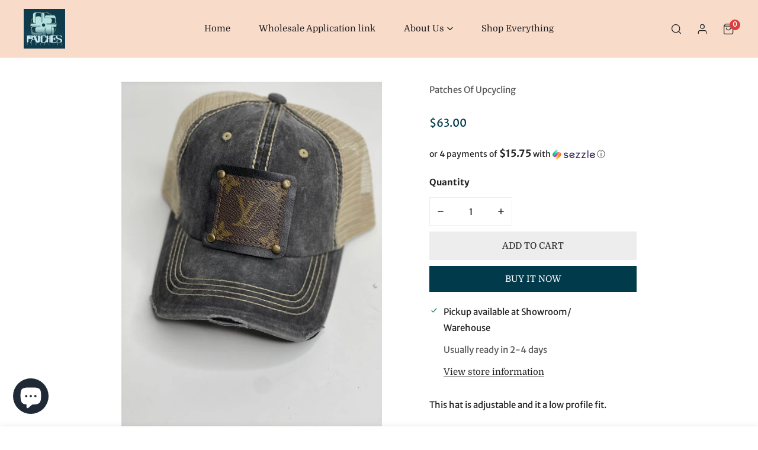

--- FILE ---
content_type: text/html; charset=utf-8
request_url: https://patchofupcycling.com/products/pp13-faded-black-distressed-hat-with-cream-back-black-gold
body_size: 42359
content:
<!doctype html>
<html class="no-js" lang="en">
  <head>
    <meta charset="utf-8">
  

 <!-- default to true --><!-- Contain template--><!-- setting name: pluginseo_pageTitleTruncateEnableForProducts-->
    <!-- setting value: true --><!-- pageTitleTemplate: %% product.title %%%% product.selected_variant.title || prepend_not_empty: ' ' %% -->
  <!-- pageTitleToParse": PP13 - back in stock Faded Black Distressed Hat with Cream Back Black/Antique -->
  <!-- pageTitleTruncateApplicable: true -->

  <!-- pluginseo_pageTitleTemplateApplyToAll: true -->
  <!-- pageTitleTruncateApplicable: true --><!-- Custom page title: Yes --><title>PP13 - back in stock Faded Black Distressed Hat with Cream Back Black/Antique</title> <!-- default to true --><!-- Contain template--><!-- setting name: pluginseo_metaDescriptionTruncateEnableForProducts-->
    <!-- setting value: true --><!-- metaDescriptionTemplate: %% product.description || strip_newlines || replace: '.,', ',' || strip_html || escape %% -->
  <!-- metaDescriptionToParse": This hat is adjustable and it a low profile fit.  -->
  <!-- metaDescriptionTruncateApplicable: true -->

  <!-- pluginseo_metaDescriptionTemplateApplyToAll: true -->
  <!-- metaDescriptionTruncateApplicable: true --><!-- Yes --><meta name="description" content="This hat is adjustable and it a low profile fit. " /><script data-desc="seo-breadcrumb-list" type="application/ld+json">
{
  "@context": "http://schema.org",
  "@type": "BreadcrumbList",
  "itemListElement": [{
            "@type": "ListItem",
            "position": 1,
            "item": {
              "@id": "https://patchofupcycling.com/products/pp13-faded-black-distressed-hat-with-cream-back-black-gold",
              "name": "PP13 - back in stock Faded Black Distressed Hat with Cream Back Black/Antique"
            }
          }]
}
</script><script data-desc="seo-organization" type="application/ld+json">
  {
    "@context": "http://schema.org",
    "@type": "Organization",
    "@id": "https://patchofupcycling.com#organization",
    "name": "Patches Of Upcycling",
    "url": "https://patchofupcycling.com","logo": {
        "type": "ImageObject",
        "url": "https://patchofupcycling.com/cdn/shop/t/6/assets/pluginseo_structuredDataLogo_small.png?v=40459124954457061011707164979"
      },
      "image": "https://patchofupcycling.com/cdn/shop/t/6/assets/pluginseo_structuredDataLogo_small.png?v=40459124954457061011707164979","sameAs": []
  }
</script><script data-desc="seo-product" type="application/ld+json">
      {
        "@context": "http://schema.org/",
        "@type": "Product",
        "@id": "https://patchofupcycling.com/products/pp13-faded-black-distressed-hat-with-cream-back-black-gold#product",
        "name": "PP13 - back in stock Faded Black Distressed Hat with Cream Back Black/Antique",
        "image": "https://patchofupcycling.com/cdn/shop/products/image_0a54ccd5-cfc4-4a96-b778-cccf8e6392d2_450x450.jpg?v=1649702603",
        "description": "This hat is adjustable and it a low profile fit. ",
        "mpn": "7608704762071","sku": "",
"gtin8": "76291031","weight": {
              "@type": "QuantitativeValue",
              "value": 113,
              "unitCode": "GRM"
            },"offers": {
            "@type": "Offer",
            "url": "https://patchofupcycling.com/products/pp13-faded-black-distressed-hat-with-cream-back-black-gold",
            "priceCurrency": "USD",
            "price": "63.0",
            "availability": "InStock",
            "seller": {
              "@type": "Organization",
              "@id": "https://patchofupcycling.com#organization"
            }
          }}
    </script><script data-desc="seo-website" type="application/ld+json">
  {
    "@context": "http://schema.org",
    "@type": "WebSite",
    "name": "Patches Of Upcycling",
    "url": "https://patchofupcycling.com",
    "potentialAction": {
      "@type": "SearchAction",
      "target": "https://patchofupcycling.com/search?q={search_term_string}",
      "query-input": "required name=search_term_string"
    }
  }
</script><meta name="pluginseo" content="Plug in SEO Plus" data-ptf="s-te_pr" data-mdf="s-te_pr" />

    <meta http-equiv="X-UA-Compatible" content="IE=edge">
    <meta name="viewport" content="width=device-width,initial-scale=1">
    <meta name="theme-color" content="">
    <link rel="canonical" href="https://patchofupcycling.com/products/pp13-faded-black-distressed-hat-with-cream-back-black-gold">
    <link rel="preconnect" href="https://cdn.shopify.com" crossorigin><link rel="icon" type="image/png" href="//patchofupcycling.com/cdn/shop/files/logo_5aba82c6-531d-4b59-a319-61ec98e56ebb.jpg?crop=center&height=32&v=1676047587&width=32"><link rel="preconnect" href="https://fonts.shopifycdn.com" crossorigin>

<meta property="og:site_name" content="Patches Of Upcycling">
<meta property="og:url" content="https://patchofupcycling.com/products/pp13-faded-black-distressed-hat-with-cream-back-black-gold">
<meta property="og:title" content="PP13 - back in stock Faded Black Distressed Hat with Cream Back Black/">
<meta property="og:type" content="product">
<meta property="og:description" content="This hat is adjustable and it a low profile fit. "><meta property="og:image" content="http://patchofupcycling.com/cdn/shop/products/image_0a54ccd5-cfc4-4a96-b778-cccf8e6392d2.jpg?v=1649702603">
  <meta property="og:image:secure_url" content="https://patchofupcycling.com/cdn/shop/products/image_0a54ccd5-cfc4-4a96-b778-cccf8e6392d2.jpg?v=1649702603">
  <meta property="og:image:width" content="3024">
  <meta property="og:image:height" content="4032"><meta property="og:price:amount" content="63.00">
  <meta property="og:price:currency" content="USD"><meta name="twitter:card" content="summary_large_image">
<meta name="twitter:title" content="PP13 - back in stock Faded Black Distressed Hat with Cream Back Black/">
<meta name="twitter:description" content="This hat is adjustable and it a low profile fit. ">

    
<style data-shopify>
    @font-face {
  font-family: "Merriweather Sans";
  font-weight: 400;
  font-style: normal;
  font-display: swap;
  src: url("//patchofupcycling.com/cdn/fonts/merriweather_sans/merriweathersans_n4.e8e76a1153621bf13c455f7c4cac15f9e7a555b4.woff2") format("woff2"),
       url("//patchofupcycling.com/cdn/fonts/merriweather_sans/merriweathersans_n4.0832d7fb8eff5d83b883571b5fd79bbe1a28a988.woff") format("woff");
}

    @font-face {
  font-family: "Merriweather Sans";
  font-weight: 700;
  font-style: normal;
  font-display: swap;
  src: url("//patchofupcycling.com/cdn/fonts/merriweather_sans/merriweathersans_n7.3dd4b2318b551e0b9ab383d06e174627140df1a2.woff2") format("woff2"),
       url("//patchofupcycling.com/cdn/fonts/merriweather_sans/merriweathersans_n7.747f9bc74171cb774c825e88f24f06fa2c104728.woff") format("woff");
}

    @font-face {
  font-family: "Merriweather Sans";
  font-weight: 400;
  font-style: italic;
  font-display: swap;
  src: url("//patchofupcycling.com/cdn/fonts/merriweather_sans/merriweathersans_i4.99d306e41d8ba3564f0bfd3e402e1dcca1cd703f.woff2") format("woff2"),
       url("//patchofupcycling.com/cdn/fonts/merriweather_sans/merriweathersans_i4.b2a57ee387598e8e4fcd63044ba1af6adad66518.woff") format("woff");
}

    @font-face {
  font-family: "Merriweather Sans";
  font-weight: 700;
  font-style: italic;
  font-display: swap;
  src: url("//patchofupcycling.com/cdn/fonts/merriweather_sans/merriweathersans_i7.f2d7b1a500d49e06d98f40b8dbe77e95004f79db.woff2") format("woff2"),
       url("//patchofupcycling.com/cdn/fonts/merriweather_sans/merriweathersans_i7.a1c55eb3a491b4fcf03e3827b743957269dcbb5c.woff") format("woff");
}

    @font-face {
  font-family: Domine;
  font-weight: 400;
  font-style: normal;
  font-display: swap;
  src: url("//patchofupcycling.com/cdn/fonts/domine/domine_n4.db7650f19fc5819add9c727a32f1ba7f15f89a56.woff2") format("woff2"),
       url("//patchofupcycling.com/cdn/fonts/domine/domine_n4.83c0c395d9dcec3568e66c3b52408e6068a5dba8.woff") format("woff");
}


    :root {
        --font-body-family: "Merriweather Sans", sans-serif;
        --font-body-style: normal;
        --font-body-weight: 400;

        --font-heading-family: Domine, serif;
        --font-heading-style: normal;
        --font-heading-weight: 400;

        
            --font-btn-family: Domine, serif;
            --font-btn-weight: var(--font-heading-weight);
        
        
            --font-menu-family: Domine, serif;
            --font-menu-weight: var(--font-heading-weight);
        
        
        
            --btn-transform: uppercase;
        
        
            --product-title-transform: uppercase;
        
        

        --font-body-scale: 1.0;
        --font-heading-scale: 1.0;
        --font-heading-spacing: 0px;

        --font-h1-size: calc(var(--font-heading-scale) * 3.4rem);
        --font-h2-size: calc(var(--font-heading-scale) * 2.8rem);
        --font-h3-size: calc(var(--font-heading-scale) * 2.4rem);
        --font-h4-size: calc(var(--font-heading-scale) * 2.2rem);
        --font-h5-size: calc(var(--font-heading-scale) * 1.8rem);
        --font-h6-size: calc(var(--font-heading-scale) * 1.6rem);

        --btn-height: 48px;
        --btn-rounded: 0px;

        --color-primary: #003a4b;
        --color-border: #eeeeee;
        --color-text-body: #222222;
        --color-text-heading: #222222;
        --color-link: #222222;
        --color-link-hover: #222222;
        --color-bg-1: #ffffff;
        --color-bg-2: #f6f6f6;
        --color-field-bg: rgba(0,0,0,0);
        --color-btn-bg: #003a4b;
        --color-btn-text: #ffffff;
        --color-btn-secondary-text: #222222;
        --color-btn-secondary-bg: #ededed;
        --color-btn-bg-hover: #003a4b;
        --color-btn-text-hover: #ffffff;
        --color-product-title: #222222;
        --color-product-price: #003a4b;
        --color-header-bg: #f9dbca;
        --color-header-text: #222222;
        --color-header-transparent-text: #003a4b;
        --color-menu-text: #222222;
        --color-menu-text-hover: #222222;
        --color-menu-subtext: #000000;
        --color-menu-subtext-hover: #000000;
        --color-menu-dropdown-bg: #ffffff;
        --color-cart-bubble: #DA3F3F;
        --color-overlay-bg: #f9dbca;
        --color-overlay-alpha: 64;
        --color-tooltip-bg: #003a4b;
        --color-tooltip-text: #ffffff;
        --color-badge-sale: #61c7e5;
        --color-badge-soldout: #212121;
        --color-badge-hot: #9A84C8;
        --color-badge-new: #003a4b;

        --spacing-sections-desktop: 80px;
        --spacing-sections-mobile: 40px;
        --container-width: 900px;
        --fluid-container-width: 1620px;
        --narrow-container-width: 720px;
        --fluid-offset: 4rem;
        --arrow-down: url(//patchofupcycling.com/cdn/shop/t/6/assets/ar-down.svg?v=31605338494599912611667757241);
        --color-foreground: 34, 34, 34;
        --card-corner-radius: 0px;

        --color-base-text: 34, 34, 34;
        --color-base-primary: 0, 58, 75;
        --color-base-background-1: 255, 255, 255;
        --color-base-background-2: 246, 246, 246;
        --color-swatch-radius: 50%;
        --color-swatch-size: 40px;
        --column-gap-mobile: 1.6rem;
    }
    *,
    *::before,
    *::after {
        box-sizing: border-box;
    }
    html {
        font-size: calc(var(--font-body-scale) * 62.5%);
    }
    body {
        min-height: 100%;
        font-size: 1.5rem;
        font-family: var(--font-body-family);
        font-style: var(--font-body-style);
        font-weight: var(--font-body-weight);
        background-color: var(--color-bg-1);
        color: var(--color-text-body);
        -webkit-font-smoothing: antialiased;
        -moz-osx-font-smoothing: grayscale;
        line-height: calc(1 + 0.8 / var(--font-body-scale));
        --font-body-size: 1.5rem;
    }
    h1, h2, h3, h4, h5, h6, .h1, .h2, .h3, .h4, .h5, .h6, .h0 {
        font-family: var(--font-heading-family);
        font-style: var(--font-heading-style);
        font-weight: var(--font-heading-weight);
        text-transform: var(--font-heading-transform);
        color: var(--color-text-heading);
        line-height: calc(1 + 0.25 / max(1, var(--font-heading-scale)));
        letter-spacing: var(--font-heading-spacing, 0px);
        word-break: break-word;
        margin: 0 0 1.2rem;
    }
    .h0 {
        font-size: calc(var(--font-heading-scale) * 3.6rem);
    }
    h1,.h1 {
        font-size: calc(var(--font-heading-scale) * 3rem);
    }
    h2,.h2 {
        font-size: calc(var(--font-heading-scale) * 2.6rem);
    }
    h3,.h3 {
        font-size: calc(var(--font-heading-scale) * 2.2rem);
    }
    h4,.h4 {
        font-size: calc(var(--font-heading-scale) * 2rem);
    }
    h5,.h5 {
        font-size: calc(var(--font-heading-scale) * 1.8rem);
    }
    h6,.h6 {
        font-size: calc(var(--font-heading-scale) * 1.6rem);
    }
    @media (min-width: 640px) {
        .h0 {
            font-size: calc(var(--font-heading-scale) * 4rem);
        }
        h1, .h1 {
            font-size: calc(var(--font-heading-scale) * 3.4rem);
        }
        h2, .h2 {
            font-size: calc(var(--font-heading-scale) * 2.8rem);
        }
        h3, .h3 {
            font-size: calc(var(--font-heading-scale) * 2.4rem);
        }
        h4, .h4 {
            font-size: calc(var(--font-heading-scale) * 2.2rem);
        }
        h5, .h5 {
            font-size: calc(var(--font-heading-scale) * 1.8rem);
        }
        h6, .h6 {
            font-size: calc(var(--font-heading-scale) * 1.6rem);
        }
    }
    .flickity-button,
    [template],
    .hidden,
    .tooltip,
    [data-aria-hidden=true],
    [hidden], .critical-hidden,
    .site-header .critical-hidden, .topbar .critical-hidden, .announcement-bar .critical-hidden {
        display: none
    }
    .flex {
        display: flex;
    }
    [style*="--aspect-ratio"] {
        position: relative;
        overflow: hidden;
    }
    [style*="--aspect-ratio"]:before {
        content: "";
        height: 0;
        display: block;
        padding-top: calc(100%/(0 + var(--aspect-ratio, 16/9)));
    }
    [style*="--aspect-ratio"]>:first-child {
        top: 0;
        right: 0;
        bottom: 0;
        left: 0;
        position: absolute!important;
        object-fit: cover;
        width: 100%;
        height: 100%;
    }
    @media (max-width: 639px) {
        [style*="--aspect-ratio"]:before {
            padding-top: calc(100%/(0 + var(--aspect-ratio-mobile, var(--aspect-ratio, 16/9))));
        }
    }
    .overflow-hidden {
        overflow: hidden;
    }
    .content-visibility-auto {
        content-visibility: auto;
    }
    .h-full {
        height: 100%;
    }
    .w-full {
        width: 100%;
    }
    @media (max-width: 1440px) {
        .container-fluid .flickity-wrapper .flickity-button.previous {
            left: calc(var(--button-size) + (1rem - var(--column-gap, 3rem) / 2)) !important;
        }
        .container-fluid .flickity-wrapper .flickity-button.next {
            right: calc(var(--button-size) + (1rem - var(--column-gap, 3rem) / 2)) !important;
        }
    }
    .spr-container .spr-header-title {
        font-size: var(--font-h2-size);
    }

    @media (max-width: 639px) {
        .spr-container .spr-header-title {
            font-size: var(--font-h2-size);
        }
        :root {
            --color-swatch-size: 4.4rem;
        }
    }
    
</style>


    <link href="//patchofupcycling.com/cdn/shop/t/6/assets/theme.css?v=75621685052321896821671120640" rel="stylesheet" type="text/css" media="all" />
    <link href="//patchofupcycling.com/cdn/shop/t/6/assets/base.css?v=173024464959240796641673542179" rel="stylesheet" type="text/css" media="all" />
    <link href="//patchofupcycling.com/cdn/shop/t/6/assets/grid.css?v=30811519188621117841671120640" rel="stylesheet" type="text/css" media="all" />
    <link href="//patchofupcycling.com/cdn/shop/t/6/assets/header.css?v=37119377486346879531671120645" rel="stylesheet" type="text/css" media="all" />
    <link href="//patchofupcycling.com/cdn/shop/t/6/assets/site-nav.css?v=133547115941749412841667757240" rel="stylesheet" type="text/css" media="all" />
    <link rel="preload" href="//patchofupcycling.com/cdn/shop/t/6/assets/non-critical.css?v=19170645220748957731667757238" as="style" onload="this.onload=null;this.rel='stylesheet';">
    <link rel="preload" href="//patchofupcycling.com/cdn/shop/t/6/assets/components.css?v=41919306550525465261673542178" as="style" onload="this.onload=null;this.rel='stylesheet';">
    <link rel="preload" href="//patchofupcycling.com/cdn/shop/t/6/assets/flickity-component.css?v=70048266482156870011671120641" as="style" onload="this.onload=null;this.rel='stylesheet';">
    <link rel="preload" href="//patchofupcycling.com/cdn/shop/t/6/assets/modal-component.css?v=22274453926113212451667757242" as="style" onload="this.onload=null;this.rel='stylesheet';">
    <link rel="preload" href="//patchofupcycling.com/cdn/shop/t/6/assets/drawer-component.css?v=38391584775253959651667757238" as="style" onload="this.onload=null;this.rel='stylesheet';">
    <noscript>
      <link href="//patchofupcycling.com/cdn/shop/t/6/assets/non-critical.css?v=19170645220748957731667757238" rel="stylesheet" type="text/css" media="all" />
      <link href="//patchofupcycling.com/cdn/shop/t/6/assets/components.css?v=41919306550525465261673542178" rel="stylesheet" type="text/css" media="all" />
      <link href="//patchofupcycling.com/cdn/shop/t/6/assets/flickity-component.css?v=70048266482156870011671120641" rel="stylesheet" type="text/css" media="all" />
      <link href="//patchofupcycling.com/cdn/shop/t/6/assets/modal-component.css?v=22274453926113212451667757242" rel="stylesheet" type="text/css" media="all" />
      <link href="//patchofupcycling.com/cdn/shop/t/6/assets/drawer-component.css?v=38391584775253959651667757238" rel="stylesheet" type="text/css" media="all" />
    </noscript>
    <script src="//patchofupcycling.com/cdn/shop/t/6/assets/vendor.js?v=142667311037904637871671120644" defer="defer"></script>
    <script src="//patchofupcycling.com/cdn/shop/t/6/assets/global.js?v=170887407385201007061673542174" defer="defer"></script>
    <script src="//patchofupcycling.com/cdn/shop/t/6/assets/lazy-image.js?v=34024711196911832471667757237" defer="defer"></script>
    <script>
      document.documentElement.className = document.documentElement.className.replace('no-js', 'js');
    </script>

    <script>window.performance && window.performance.mark && window.performance.mark('shopify.content_for_header.start');</script><meta name="google-site-verification" content="Mzn33JRARvOnR6pmUsx8sw0WPeRtZjZIQTkOTiJoFxA">
<meta id="shopify-digital-wallet" name="shopify-digital-wallet" content="/4168843364/digital_wallets/dialog">
<link rel="alternate" hreflang="x-default" href="https://patchofupcycling.com/products/pp13-faded-black-distressed-hat-with-cream-back-black-gold">
<link rel="alternate" hreflang="en" href="https://patchofupcycling.com/products/pp13-faded-black-distressed-hat-with-cream-back-black-gold">
<link rel="alternate" hreflang="en-AU" href="https://patchofupcycling.com/en-au/products/pp13-faded-black-distressed-hat-with-cream-back-black-gold">
<link rel="alternate" hreflang="en-CA" href="https://patchofupcycling.com/en-ca/products/pp13-faded-black-distressed-hat-with-cream-back-black-gold">
<link rel="alternate" type="application/json+oembed" href="https://patchofupcycling.com/products/pp13-faded-black-distressed-hat-with-cream-back-black-gold.oembed">
<script async="async" src="/checkouts/internal/preloads.js?locale=en-US"></script>
<script id="shopify-features" type="application/json">{"accessToken":"5655deee010ec117125ccc0597f3eedc","betas":["rich-media-storefront-analytics"],"domain":"patchofupcycling.com","predictiveSearch":true,"shopId":4168843364,"locale":"en"}</script>
<script>var Shopify = Shopify || {};
Shopify.shop = "a-patch-of-upcycling.myshopify.com";
Shopify.locale = "en";
Shopify.currency = {"active":"USD","rate":"1.0"};
Shopify.country = "US";
Shopify.theme = {"name":"Zest","id":136418197719,"schema_name":"Zest","schema_version":"2.2.0","theme_store_id":1611,"role":"main"};
Shopify.theme.handle = "null";
Shopify.theme.style = {"id":null,"handle":null};
Shopify.cdnHost = "patchofupcycling.com/cdn";
Shopify.routes = Shopify.routes || {};
Shopify.routes.root = "/";</script>
<script type="module">!function(o){(o.Shopify=o.Shopify||{}).modules=!0}(window);</script>
<script>!function(o){function n(){var o=[];function n(){o.push(Array.prototype.slice.apply(arguments))}return n.q=o,n}var t=o.Shopify=o.Shopify||{};t.loadFeatures=n(),t.autoloadFeatures=n()}(window);</script>
<script id="shop-js-analytics" type="application/json">{"pageType":"product"}</script>
<script defer="defer" async type="module" src="//patchofupcycling.com/cdn/shopifycloud/shop-js/modules/v2/client.init-shop-cart-sync_BdyHc3Nr.en.esm.js"></script>
<script defer="defer" async type="module" src="//patchofupcycling.com/cdn/shopifycloud/shop-js/modules/v2/chunk.common_Daul8nwZ.esm.js"></script>
<script type="module">
  await import("//patchofupcycling.com/cdn/shopifycloud/shop-js/modules/v2/client.init-shop-cart-sync_BdyHc3Nr.en.esm.js");
await import("//patchofupcycling.com/cdn/shopifycloud/shop-js/modules/v2/chunk.common_Daul8nwZ.esm.js");

  window.Shopify.SignInWithShop?.initShopCartSync?.({"fedCMEnabled":true,"windoidEnabled":true});

</script>
<script>(function() {
  var isLoaded = false;
  function asyncLoad() {
    if (isLoaded) return;
    isLoaded = true;
    var urls = ["https:\/\/platform-api.sharethis.com\/js\/sharethis.js?shop=a-patch-of-upcycling.myshopify.com#property=5f95774a968068001900dcb8\u0026product=inline-share-buttons\u0026ver=1603631396","https:\/\/intg.snapchat.com\/shopify\/shopify-scevent-init.js?id=6a15c453-2bfd-4e22-a82b-61f9d3bc3c32\u0026shop=a-patch-of-upcycling.myshopify.com","\/\/cdn.shopify.com\/proxy\/4f85ed89a28854dab8b0e72e8d7f6927ecd148a02d69697ecaaeb3286c74298d\/bingshoppingtool-t2app-prod.trafficmanager.net\/uet\/tracking_script?shop=a-patch-of-upcycling.myshopify.com\u0026sp-cache-control=cHVibGljLCBtYXgtYWdlPTkwMA","https:\/\/assets1.adroll.com\/shopify\/latest\/j\/shopify_rolling_bootstrap_v2.js?adroll_adv_id=5WFS5GYXRJHH5MNRJXSTU3\u0026adroll_pix_id=GQFWVGUKXZDQHEEVZCGKFV\u0026shop=a-patch-of-upcycling.myshopify.com","https:\/\/shopify-widget.route.com\/shopify.widget.js?shop=a-patch-of-upcycling.myshopify.com","https:\/\/chimpstatic.com\/mcjs-connected\/js\/users\/67938d910b59adcea96454d44\/c0cfd6b46fb6ddfc31875ddac.js?shop=a-patch-of-upcycling.myshopify.com"];
    for (var i = 0; i < urls.length; i++) {
      var s = document.createElement('script');
      s.type = 'text/javascript';
      s.async = true;
      s.src = urls[i];
      var x = document.getElementsByTagName('script')[0];
      x.parentNode.insertBefore(s, x);
    }
  };
  if(window.attachEvent) {
    window.attachEvent('onload', asyncLoad);
  } else {
    window.addEventListener('load', asyncLoad, false);
  }
})();</script>
<script id="__st">var __st={"a":4168843364,"offset":-21600,"reqid":"6e2fc817-51da-4d74-9e20-412843ac51e0-1768982609","pageurl":"patchofupcycling.com\/products\/pp13-faded-black-distressed-hat-with-cream-back-black-gold","u":"a9fa2ca2a516","p":"product","rtyp":"product","rid":7608704762071};</script>
<script>window.ShopifyPaypalV4VisibilityTracking = true;</script>
<script id="captcha-bootstrap">!function(){'use strict';const t='contact',e='account',n='new_comment',o=[[t,t],['blogs',n],['comments',n],[t,'customer']],c=[[e,'customer_login'],[e,'guest_login'],[e,'recover_customer_password'],[e,'create_customer']],r=t=>t.map((([t,e])=>`form[action*='/${t}']:not([data-nocaptcha='true']) input[name='form_type'][value='${e}']`)).join(','),a=t=>()=>t?[...document.querySelectorAll(t)].map((t=>t.form)):[];function s(){const t=[...o],e=r(t);return a(e)}const i='password',u='form_key',d=['recaptcha-v3-token','g-recaptcha-response','h-captcha-response',i],f=()=>{try{return window.sessionStorage}catch{return}},m='__shopify_v',_=t=>t.elements[u];function p(t,e,n=!1){try{const o=window.sessionStorage,c=JSON.parse(o.getItem(e)),{data:r}=function(t){const{data:e,action:n}=t;return t[m]||n?{data:e,action:n}:{data:t,action:n}}(c);for(const[e,n]of Object.entries(r))t.elements[e]&&(t.elements[e].value=n);n&&o.removeItem(e)}catch(o){console.error('form repopulation failed',{error:o})}}const l='form_type',E='cptcha';function T(t){t.dataset[E]=!0}const w=window,h=w.document,L='Shopify',v='ce_forms',y='captcha';let A=!1;((t,e)=>{const n=(g='f06e6c50-85a8-45c8-87d0-21a2b65856fe',I='https://cdn.shopify.com/shopifycloud/storefront-forms-hcaptcha/ce_storefront_forms_captcha_hcaptcha.v1.5.2.iife.js',D={infoText:'Protected by hCaptcha',privacyText:'Privacy',termsText:'Terms'},(t,e,n)=>{const o=w[L][v],c=o.bindForm;if(c)return c(t,g,e,D).then(n);var r;o.q.push([[t,g,e,D],n]),r=I,A||(h.body.append(Object.assign(h.createElement('script'),{id:'captcha-provider',async:!0,src:r})),A=!0)});var g,I,D;w[L]=w[L]||{},w[L][v]=w[L][v]||{},w[L][v].q=[],w[L][y]=w[L][y]||{},w[L][y].protect=function(t,e){n(t,void 0,e),T(t)},Object.freeze(w[L][y]),function(t,e,n,w,h,L){const[v,y,A,g]=function(t,e,n){const i=e?o:[],u=t?c:[],d=[...i,...u],f=r(d),m=r(i),_=r(d.filter((([t,e])=>n.includes(e))));return[a(f),a(m),a(_),s()]}(w,h,L),I=t=>{const e=t.target;return e instanceof HTMLFormElement?e:e&&e.form},D=t=>v().includes(t);t.addEventListener('submit',(t=>{const e=I(t);if(!e)return;const n=D(e)&&!e.dataset.hcaptchaBound&&!e.dataset.recaptchaBound,o=_(e),c=g().includes(e)&&(!o||!o.value);(n||c)&&t.preventDefault(),c&&!n&&(function(t){try{if(!f())return;!function(t){const e=f();if(!e)return;const n=_(t);if(!n)return;const o=n.value;o&&e.removeItem(o)}(t);const e=Array.from(Array(32),(()=>Math.random().toString(36)[2])).join('');!function(t,e){_(t)||t.append(Object.assign(document.createElement('input'),{type:'hidden',name:u})),t.elements[u].value=e}(t,e),function(t,e){const n=f();if(!n)return;const o=[...t.querySelectorAll(`input[type='${i}']`)].map((({name:t})=>t)),c=[...d,...o],r={};for(const[a,s]of new FormData(t).entries())c.includes(a)||(r[a]=s);n.setItem(e,JSON.stringify({[m]:1,action:t.action,data:r}))}(t,e)}catch(e){console.error('failed to persist form',e)}}(e),e.submit())}));const S=(t,e)=>{t&&!t.dataset[E]&&(n(t,e.some((e=>e===t))),T(t))};for(const o of['focusin','change'])t.addEventListener(o,(t=>{const e=I(t);D(e)&&S(e,y())}));const B=e.get('form_key'),M=e.get(l),P=B&&M;t.addEventListener('DOMContentLoaded',(()=>{const t=y();if(P)for(const e of t)e.elements[l].value===M&&p(e,B);[...new Set([...A(),...v().filter((t=>'true'===t.dataset.shopifyCaptcha))])].forEach((e=>S(e,t)))}))}(h,new URLSearchParams(w.location.search),n,t,e,['guest_login'])})(!0,!0)}();</script>
<script integrity="sha256-4kQ18oKyAcykRKYeNunJcIwy7WH5gtpwJnB7kiuLZ1E=" data-source-attribution="shopify.loadfeatures" defer="defer" src="//patchofupcycling.com/cdn/shopifycloud/storefront/assets/storefront/load_feature-a0a9edcb.js" crossorigin="anonymous"></script>
<script data-source-attribution="shopify.dynamic_checkout.dynamic.init">var Shopify=Shopify||{};Shopify.PaymentButton=Shopify.PaymentButton||{isStorefrontPortableWallets:!0,init:function(){window.Shopify.PaymentButton.init=function(){};var t=document.createElement("script");t.src="https://patchofupcycling.com/cdn/shopifycloud/portable-wallets/latest/portable-wallets.en.js",t.type="module",document.head.appendChild(t)}};
</script>
<script data-source-attribution="shopify.dynamic_checkout.buyer_consent">
  function portableWalletsHideBuyerConsent(e){var t=document.getElementById("shopify-buyer-consent"),n=document.getElementById("shopify-subscription-policy-button");t&&n&&(t.classList.add("hidden"),t.setAttribute("aria-hidden","true"),n.removeEventListener("click",e))}function portableWalletsShowBuyerConsent(e){var t=document.getElementById("shopify-buyer-consent"),n=document.getElementById("shopify-subscription-policy-button");t&&n&&(t.classList.remove("hidden"),t.removeAttribute("aria-hidden"),n.addEventListener("click",e))}window.Shopify?.PaymentButton&&(window.Shopify.PaymentButton.hideBuyerConsent=portableWalletsHideBuyerConsent,window.Shopify.PaymentButton.showBuyerConsent=portableWalletsShowBuyerConsent);
</script>
<script>
  function portableWalletsCleanup(e){e&&e.src&&console.error("Failed to load portable wallets script "+e.src);var t=document.querySelectorAll("shopify-accelerated-checkout .shopify-payment-button__skeleton, shopify-accelerated-checkout-cart .wallet-cart-button__skeleton"),e=document.getElementById("shopify-buyer-consent");for(let e=0;e<t.length;e++)t[e].remove();e&&e.remove()}function portableWalletsNotLoadedAsModule(e){e instanceof ErrorEvent&&"string"==typeof e.message&&e.message.includes("import.meta")&&"string"==typeof e.filename&&e.filename.includes("portable-wallets")&&(window.removeEventListener("error",portableWalletsNotLoadedAsModule),window.Shopify.PaymentButton.failedToLoad=e,"loading"===document.readyState?document.addEventListener("DOMContentLoaded",window.Shopify.PaymentButton.init):window.Shopify.PaymentButton.init())}window.addEventListener("error",portableWalletsNotLoadedAsModule);
</script>

<script type="module" src="https://patchofupcycling.com/cdn/shopifycloud/portable-wallets/latest/portable-wallets.en.js" onError="portableWalletsCleanup(this)" crossorigin="anonymous"></script>
<script nomodule>
  document.addEventListener("DOMContentLoaded", portableWalletsCleanup);
</script>

<link id="shopify-accelerated-checkout-styles" rel="stylesheet" media="screen" href="https://patchofupcycling.com/cdn/shopifycloud/portable-wallets/latest/accelerated-checkout-backwards-compat.css" crossorigin="anonymous">
<style id="shopify-accelerated-checkout-cart">
        #shopify-buyer-consent {
  margin-top: 1em;
  display: inline-block;
  width: 100%;
}

#shopify-buyer-consent.hidden {
  display: none;
}

#shopify-subscription-policy-button {
  background: none;
  border: none;
  padding: 0;
  text-decoration: underline;
  font-size: inherit;
  cursor: pointer;
}

#shopify-subscription-policy-button::before {
  box-shadow: none;
}

      </style>
<script id="sections-script" data-sections="announcement-bar,header,footer,mobile-sticky-bar" defer="defer" src="//patchofupcycling.com/cdn/shop/t/6/compiled_assets/scripts.js?v=701"></script>
<script>window.performance && window.performance.mark && window.performance.mark('shopify.content_for_header.end');</script>
<link rel="preload" as="font" href="//patchofupcycling.com/cdn/fonts/merriweather_sans/merriweathersans_n4.e8e76a1153621bf13c455f7c4cac15f9e7a555b4.woff2" type="font/woff2" crossorigin><link rel="preload" as="font" href="//patchofupcycling.com/cdn/fonts/domine/domine_n4.db7650f19fc5819add9c727a32f1ba7f15f89a56.woff2" type="font/woff2" crossorigin>

    <!-- Google Tag Manager -->
<script>(function(w,d,s,l,i){w[l]=w[l]||[];w[l].push({'gtm.start':
new Date().getTime(),event:'gtm.js'});var f=d.getElementsByTagName(s)[0],
j=d.createElement(s),dl=l!='dataLayer'?'&l='+l:'';j.async=true;j.src=
'https://www.googletagmanager.com/gtm.js?id='+i+dl;f.parentNode.insertBefore(j,f);
})(window,document,'script','dataLayer','GTM-MPLWCWWD');</script>
<!-- End Google Tag Manager -->
    
<!-- BEGIN app block: shopify://apps/adroll-advertising-marketing/blocks/adroll-pixel/c60853ed-1adb-4359-83ae-4ed43ed0b559 -->
  <!-- AdRoll Customer: not found -->



  
  
  <!-- AdRoll Advertisable: 5WFS5GYXRJHH5MNRJXSTU3 -->
  <!-- AdRoll Pixel: GQFWVGUKXZDQHEEVZCGKFV -->
  <script async src="https://assets1.adroll.com/shopify/latest/j/shopify_rolling_bootstrap_v2.js?adroll_adv_id=5WFS5GYXRJHH5MNRJXSTU3&adroll_pix_id=GQFWVGUKXZDQHEEVZCGKFV"></script>



<!-- END app block --><script src="https://cdn.shopify.com/extensions/e8878072-2f6b-4e89-8082-94b04320908d/inbox-1254/assets/inbox-chat-loader.js" type="text/javascript" defer="defer"></script>
<link href="https://monorail-edge.shopifysvc.com" rel="dns-prefetch">
<script>(function(){if ("sendBeacon" in navigator && "performance" in window) {try {var session_token_from_headers = performance.getEntriesByType('navigation')[0].serverTiming.find(x => x.name == '_s').description;} catch {var session_token_from_headers = undefined;}var session_cookie_matches = document.cookie.match(/_shopify_s=([^;]*)/);var session_token_from_cookie = session_cookie_matches && session_cookie_matches.length === 2 ? session_cookie_matches[1] : "";var session_token = session_token_from_headers || session_token_from_cookie || "";function handle_abandonment_event(e) {var entries = performance.getEntries().filter(function(entry) {return /monorail-edge.shopifysvc.com/.test(entry.name);});if (!window.abandonment_tracked && entries.length === 0) {window.abandonment_tracked = true;var currentMs = Date.now();var navigation_start = performance.timing.navigationStart;var payload = {shop_id: 4168843364,url: window.location.href,navigation_start,duration: currentMs - navigation_start,session_token,page_type: "product"};window.navigator.sendBeacon("https://monorail-edge.shopifysvc.com/v1/produce", JSON.stringify({schema_id: "online_store_buyer_site_abandonment/1.1",payload: payload,metadata: {event_created_at_ms: currentMs,event_sent_at_ms: currentMs}}));}}window.addEventListener('pagehide', handle_abandonment_event);}}());</script>
<script id="web-pixels-manager-setup">(function e(e,d,r,n,o){if(void 0===o&&(o={}),!Boolean(null===(a=null===(i=window.Shopify)||void 0===i?void 0:i.analytics)||void 0===a?void 0:a.replayQueue)){var i,a;window.Shopify=window.Shopify||{};var t=window.Shopify;t.analytics=t.analytics||{};var s=t.analytics;s.replayQueue=[],s.publish=function(e,d,r){return s.replayQueue.push([e,d,r]),!0};try{self.performance.mark("wpm:start")}catch(e){}var l=function(){var e={modern:/Edge?\/(1{2}[4-9]|1[2-9]\d|[2-9]\d{2}|\d{4,})\.\d+(\.\d+|)|Firefox\/(1{2}[4-9]|1[2-9]\d|[2-9]\d{2}|\d{4,})\.\d+(\.\d+|)|Chrom(ium|e)\/(9{2}|\d{3,})\.\d+(\.\d+|)|(Maci|X1{2}).+ Version\/(15\.\d+|(1[6-9]|[2-9]\d|\d{3,})\.\d+)([,.]\d+|)( \(\w+\)|)( Mobile\/\w+|) Safari\/|Chrome.+OPR\/(9{2}|\d{3,})\.\d+\.\d+|(CPU[ +]OS|iPhone[ +]OS|CPU[ +]iPhone|CPU IPhone OS|CPU iPad OS)[ +]+(15[._]\d+|(1[6-9]|[2-9]\d|\d{3,})[._]\d+)([._]\d+|)|Android:?[ /-](13[3-9]|1[4-9]\d|[2-9]\d{2}|\d{4,})(\.\d+|)(\.\d+|)|Android.+Firefox\/(13[5-9]|1[4-9]\d|[2-9]\d{2}|\d{4,})\.\d+(\.\d+|)|Android.+Chrom(ium|e)\/(13[3-9]|1[4-9]\d|[2-9]\d{2}|\d{4,})\.\d+(\.\d+|)|SamsungBrowser\/([2-9]\d|\d{3,})\.\d+/,legacy:/Edge?\/(1[6-9]|[2-9]\d|\d{3,})\.\d+(\.\d+|)|Firefox\/(5[4-9]|[6-9]\d|\d{3,})\.\d+(\.\d+|)|Chrom(ium|e)\/(5[1-9]|[6-9]\d|\d{3,})\.\d+(\.\d+|)([\d.]+$|.*Safari\/(?![\d.]+ Edge\/[\d.]+$))|(Maci|X1{2}).+ Version\/(10\.\d+|(1[1-9]|[2-9]\d|\d{3,})\.\d+)([,.]\d+|)( \(\w+\)|)( Mobile\/\w+|) Safari\/|Chrome.+OPR\/(3[89]|[4-9]\d|\d{3,})\.\d+\.\d+|(CPU[ +]OS|iPhone[ +]OS|CPU[ +]iPhone|CPU IPhone OS|CPU iPad OS)[ +]+(10[._]\d+|(1[1-9]|[2-9]\d|\d{3,})[._]\d+)([._]\d+|)|Android:?[ /-](13[3-9]|1[4-9]\d|[2-9]\d{2}|\d{4,})(\.\d+|)(\.\d+|)|Mobile Safari.+OPR\/([89]\d|\d{3,})\.\d+\.\d+|Android.+Firefox\/(13[5-9]|1[4-9]\d|[2-9]\d{2}|\d{4,})\.\d+(\.\d+|)|Android.+Chrom(ium|e)\/(13[3-9]|1[4-9]\d|[2-9]\d{2}|\d{4,})\.\d+(\.\d+|)|Android.+(UC? ?Browser|UCWEB|U3)[ /]?(15\.([5-9]|\d{2,})|(1[6-9]|[2-9]\d|\d{3,})\.\d+)\.\d+|SamsungBrowser\/(5\.\d+|([6-9]|\d{2,})\.\d+)|Android.+MQ{2}Browser\/(14(\.(9|\d{2,})|)|(1[5-9]|[2-9]\d|\d{3,})(\.\d+|))(\.\d+|)|K[Aa][Ii]OS\/(3\.\d+|([4-9]|\d{2,})\.\d+)(\.\d+|)/},d=e.modern,r=e.legacy,n=navigator.userAgent;return n.match(d)?"modern":n.match(r)?"legacy":"unknown"}(),u="modern"===l?"modern":"legacy",c=(null!=n?n:{modern:"",legacy:""})[u],f=function(e){return[e.baseUrl,"/wpm","/b",e.hashVersion,"modern"===e.buildTarget?"m":"l",".js"].join("")}({baseUrl:d,hashVersion:r,buildTarget:u}),m=function(e){var d=e.version,r=e.bundleTarget,n=e.surface,o=e.pageUrl,i=e.monorailEndpoint;return{emit:function(e){var a=e.status,t=e.errorMsg,s=(new Date).getTime(),l=JSON.stringify({metadata:{event_sent_at_ms:s},events:[{schema_id:"web_pixels_manager_load/3.1",payload:{version:d,bundle_target:r,page_url:o,status:a,surface:n,error_msg:t},metadata:{event_created_at_ms:s}}]});if(!i)return console&&console.warn&&console.warn("[Web Pixels Manager] No Monorail endpoint provided, skipping logging."),!1;try{return self.navigator.sendBeacon.bind(self.navigator)(i,l)}catch(e){}var u=new XMLHttpRequest;try{return u.open("POST",i,!0),u.setRequestHeader("Content-Type","text/plain"),u.send(l),!0}catch(e){return console&&console.warn&&console.warn("[Web Pixels Manager] Got an unhandled error while logging to Monorail."),!1}}}}({version:r,bundleTarget:l,surface:e.surface,pageUrl:self.location.href,monorailEndpoint:e.monorailEndpoint});try{o.browserTarget=l,function(e){var d=e.src,r=e.async,n=void 0===r||r,o=e.onload,i=e.onerror,a=e.sri,t=e.scriptDataAttributes,s=void 0===t?{}:t,l=document.createElement("script"),u=document.querySelector("head"),c=document.querySelector("body");if(l.async=n,l.src=d,a&&(l.integrity=a,l.crossOrigin="anonymous"),s)for(var f in s)if(Object.prototype.hasOwnProperty.call(s,f))try{l.dataset[f]=s[f]}catch(e){}if(o&&l.addEventListener("load",o),i&&l.addEventListener("error",i),u)u.appendChild(l);else{if(!c)throw new Error("Did not find a head or body element to append the script");c.appendChild(l)}}({src:f,async:!0,onload:function(){if(!function(){var e,d;return Boolean(null===(d=null===(e=window.Shopify)||void 0===e?void 0:e.analytics)||void 0===d?void 0:d.initialized)}()){var d=window.webPixelsManager.init(e)||void 0;if(d){var r=window.Shopify.analytics;r.replayQueue.forEach((function(e){var r=e[0],n=e[1],o=e[2];d.publishCustomEvent(r,n,o)})),r.replayQueue=[],r.publish=d.publishCustomEvent,r.visitor=d.visitor,r.initialized=!0}}},onerror:function(){return m.emit({status:"failed",errorMsg:"".concat(f," has failed to load")})},sri:function(e){var d=/^sha384-[A-Za-z0-9+/=]+$/;return"string"==typeof e&&d.test(e)}(c)?c:"",scriptDataAttributes:o}),m.emit({status:"loading"})}catch(e){m.emit({status:"failed",errorMsg:(null==e?void 0:e.message)||"Unknown error"})}}})({shopId: 4168843364,storefrontBaseUrl: "https://patchofupcycling.com",extensionsBaseUrl: "https://extensions.shopifycdn.com/cdn/shopifycloud/web-pixels-manager",monorailEndpoint: "https://monorail-edge.shopifysvc.com/unstable/produce_batch",surface: "storefront-renderer",enabledBetaFlags: ["2dca8a86"],webPixelsConfigList: [{"id":"461373655","configuration":"{\"config\":\"{\\\"pixel_id\\\":\\\"G-5QGCFQDVWW\\\",\\\"target_country\\\":\\\"US\\\",\\\"gtag_events\\\":[{\\\"type\\\":\\\"begin_checkout\\\",\\\"action_label\\\":\\\"G-5QGCFQDVWW\\\"},{\\\"type\\\":\\\"search\\\",\\\"action_label\\\":\\\"G-5QGCFQDVWW\\\"},{\\\"type\\\":\\\"view_item\\\",\\\"action_label\\\":[\\\"G-5QGCFQDVWW\\\",\\\"MC-C1T13MS7MB\\\"]},{\\\"type\\\":\\\"purchase\\\",\\\"action_label\\\":[\\\"G-5QGCFQDVWW\\\",\\\"MC-C1T13MS7MB\\\"]},{\\\"type\\\":\\\"page_view\\\",\\\"action_label\\\":[\\\"G-5QGCFQDVWW\\\",\\\"MC-C1T13MS7MB\\\"]},{\\\"type\\\":\\\"add_payment_info\\\",\\\"action_label\\\":\\\"G-5QGCFQDVWW\\\"},{\\\"type\\\":\\\"add_to_cart\\\",\\\"action_label\\\":\\\"G-5QGCFQDVWW\\\"}],\\\"enable_monitoring_mode\\\":false}\"}","eventPayloadVersion":"v1","runtimeContext":"OPEN","scriptVersion":"b2a88bafab3e21179ed38636efcd8a93","type":"APP","apiClientId":1780363,"privacyPurposes":[],"dataSharingAdjustments":{"protectedCustomerApprovalScopes":["read_customer_address","read_customer_email","read_customer_name","read_customer_personal_data","read_customer_phone"]}},{"id":"412057815","configuration":"{\"pixelCode\":\"CFAKLDJC77U48DE378S0\"}","eventPayloadVersion":"v1","runtimeContext":"STRICT","scriptVersion":"22e92c2ad45662f435e4801458fb78cc","type":"APP","apiClientId":4383523,"privacyPurposes":["ANALYTICS","MARKETING","SALE_OF_DATA"],"dataSharingAdjustments":{"protectedCustomerApprovalScopes":["read_customer_address","read_customer_email","read_customer_name","read_customer_personal_data","read_customer_phone"]}},{"id":"234488023","configuration":"{\"pixel_id\":\"1542148536563568\",\"pixel_type\":\"facebook_pixel\",\"metaapp_system_user_token\":\"-\"}","eventPayloadVersion":"v1","runtimeContext":"OPEN","scriptVersion":"ca16bc87fe92b6042fbaa3acc2fbdaa6","type":"APP","apiClientId":2329312,"privacyPurposes":["ANALYTICS","MARKETING","SALE_OF_DATA"],"dataSharingAdjustments":{"protectedCustomerApprovalScopes":["read_customer_address","read_customer_email","read_customer_name","read_customer_personal_data","read_customer_phone"]}},{"id":"90079447","configuration":"{\"ti\":\"343033866\",\"endpoint\":\"https:\/\/bat.bing.com\/action\/0\"}","eventPayloadVersion":"v1","runtimeContext":"STRICT","scriptVersion":"5ee93563fe31b11d2d65e2f09a5229dc","type":"APP","apiClientId":2997493,"privacyPurposes":["ANALYTICS","MARKETING","SALE_OF_DATA"],"dataSharingAdjustments":{"protectedCustomerApprovalScopes":["read_customer_personal_data"]}},{"id":"89358551","configuration":"{\"tagID\":\"2614157774732\"}","eventPayloadVersion":"v1","runtimeContext":"STRICT","scriptVersion":"18031546ee651571ed29edbe71a3550b","type":"APP","apiClientId":3009811,"privacyPurposes":["ANALYTICS","MARKETING","SALE_OF_DATA"],"dataSharingAdjustments":{"protectedCustomerApprovalScopes":["read_customer_address","read_customer_email","read_customer_name","read_customer_personal_data","read_customer_phone"]}},{"id":"9208023","configuration":"{\"pixelId\":\"6a15c453-2bfd-4e22-a82b-61f9d3bc3c32\"}","eventPayloadVersion":"v1","runtimeContext":"STRICT","scriptVersion":"c119f01612c13b62ab52809eb08154bb","type":"APP","apiClientId":2556259,"privacyPurposes":["ANALYTICS","MARKETING","SALE_OF_DATA"],"dataSharingAdjustments":{"protectedCustomerApprovalScopes":["read_customer_address","read_customer_email","read_customer_name","read_customer_personal_data","read_customer_phone"]}},{"id":"shopify-app-pixel","configuration":"{}","eventPayloadVersion":"v1","runtimeContext":"STRICT","scriptVersion":"0450","apiClientId":"shopify-pixel","type":"APP","privacyPurposes":["ANALYTICS","MARKETING"]},{"id":"shopify-custom-pixel","eventPayloadVersion":"v1","runtimeContext":"LAX","scriptVersion":"0450","apiClientId":"shopify-pixel","type":"CUSTOM","privacyPurposes":["ANALYTICS","MARKETING"]}],isMerchantRequest: false,initData: {"shop":{"name":"Patches Of Upcycling","paymentSettings":{"currencyCode":"USD"},"myshopifyDomain":"a-patch-of-upcycling.myshopify.com","countryCode":"US","storefrontUrl":"https:\/\/patchofupcycling.com"},"customer":null,"cart":null,"checkout":null,"productVariants":[{"price":{"amount":63.0,"currencyCode":"USD"},"product":{"title":"PP13 - back in stock Faded Black Distressed Hat with Cream Back Black\/Antique","vendor":"Patches Of Upcycling","id":"7608704762071","untranslatedTitle":"PP13 - back in stock Faded Black Distressed Hat with Cream Back Black\/Antique","url":"\/products\/pp13-faded-black-distressed-hat-with-cream-back-black-gold","type":"Hats"},"id":"42624576291031","image":{"src":"\/\/patchofupcycling.com\/cdn\/shop\/products\/image_0a54ccd5-cfc4-4a96-b778-cccf8e6392d2.jpg?v=1649702603"},"sku":"","title":"Default Title","untranslatedTitle":"Default Title"}],"purchasingCompany":null},},"https://patchofupcycling.com/cdn","fcfee988w5aeb613cpc8e4bc33m6693e112",{"modern":"","legacy":""},{"shopId":"4168843364","storefrontBaseUrl":"https:\/\/patchofupcycling.com","extensionBaseUrl":"https:\/\/extensions.shopifycdn.com\/cdn\/shopifycloud\/web-pixels-manager","surface":"storefront-renderer","enabledBetaFlags":"[\"2dca8a86\"]","isMerchantRequest":"false","hashVersion":"fcfee988w5aeb613cpc8e4bc33m6693e112","publish":"custom","events":"[[\"page_viewed\",{}],[\"product_viewed\",{\"productVariant\":{\"price\":{\"amount\":63.0,\"currencyCode\":\"USD\"},\"product\":{\"title\":\"PP13 - back in stock Faded Black Distressed Hat with Cream Back Black\/Antique\",\"vendor\":\"Patches Of Upcycling\",\"id\":\"7608704762071\",\"untranslatedTitle\":\"PP13 - back in stock Faded Black Distressed Hat with Cream Back Black\/Antique\",\"url\":\"\/products\/pp13-faded-black-distressed-hat-with-cream-back-black-gold\",\"type\":\"Hats\"},\"id\":\"42624576291031\",\"image\":{\"src\":\"\/\/patchofupcycling.com\/cdn\/shop\/products\/image_0a54ccd5-cfc4-4a96-b778-cccf8e6392d2.jpg?v=1649702603\"},\"sku\":\"\",\"title\":\"Default Title\",\"untranslatedTitle\":\"Default Title\"}}]]"});</script><script>
  window.ShopifyAnalytics = window.ShopifyAnalytics || {};
  window.ShopifyAnalytics.meta = window.ShopifyAnalytics.meta || {};
  window.ShopifyAnalytics.meta.currency = 'USD';
  var meta = {"product":{"id":7608704762071,"gid":"gid:\/\/shopify\/Product\/7608704762071","vendor":"Patches Of Upcycling","type":"Hats","handle":"pp13-faded-black-distressed-hat-with-cream-back-black-gold","variants":[{"id":42624576291031,"price":6300,"name":"PP13 - back in stock Faded Black Distressed Hat with Cream Back Black\/Antique","public_title":null,"sku":""}],"remote":false},"page":{"pageType":"product","resourceType":"product","resourceId":7608704762071,"requestId":"6e2fc817-51da-4d74-9e20-412843ac51e0-1768982609"}};
  for (var attr in meta) {
    window.ShopifyAnalytics.meta[attr] = meta[attr];
  }
</script>
<script class="analytics">
  (function () {
    var customDocumentWrite = function(content) {
      var jquery = null;

      if (window.jQuery) {
        jquery = window.jQuery;
      } else if (window.Checkout && window.Checkout.$) {
        jquery = window.Checkout.$;
      }

      if (jquery) {
        jquery('body').append(content);
      }
    };

    var hasLoggedConversion = function(token) {
      if (token) {
        return document.cookie.indexOf('loggedConversion=' + token) !== -1;
      }
      return false;
    }

    var setCookieIfConversion = function(token) {
      if (token) {
        var twoMonthsFromNow = new Date(Date.now());
        twoMonthsFromNow.setMonth(twoMonthsFromNow.getMonth() + 2);

        document.cookie = 'loggedConversion=' + token + '; expires=' + twoMonthsFromNow;
      }
    }

    var trekkie = window.ShopifyAnalytics.lib = window.trekkie = window.trekkie || [];
    if (trekkie.integrations) {
      return;
    }
    trekkie.methods = [
      'identify',
      'page',
      'ready',
      'track',
      'trackForm',
      'trackLink'
    ];
    trekkie.factory = function(method) {
      return function() {
        var args = Array.prototype.slice.call(arguments);
        args.unshift(method);
        trekkie.push(args);
        return trekkie;
      };
    };
    for (var i = 0; i < trekkie.methods.length; i++) {
      var key = trekkie.methods[i];
      trekkie[key] = trekkie.factory(key);
    }
    trekkie.load = function(config) {
      trekkie.config = config || {};
      trekkie.config.initialDocumentCookie = document.cookie;
      var first = document.getElementsByTagName('script')[0];
      var script = document.createElement('script');
      script.type = 'text/javascript';
      script.onerror = function(e) {
        var scriptFallback = document.createElement('script');
        scriptFallback.type = 'text/javascript';
        scriptFallback.onerror = function(error) {
                var Monorail = {
      produce: function produce(monorailDomain, schemaId, payload) {
        var currentMs = new Date().getTime();
        var event = {
          schema_id: schemaId,
          payload: payload,
          metadata: {
            event_created_at_ms: currentMs,
            event_sent_at_ms: currentMs
          }
        };
        return Monorail.sendRequest("https://" + monorailDomain + "/v1/produce", JSON.stringify(event));
      },
      sendRequest: function sendRequest(endpointUrl, payload) {
        // Try the sendBeacon API
        if (window && window.navigator && typeof window.navigator.sendBeacon === 'function' && typeof window.Blob === 'function' && !Monorail.isIos12()) {
          var blobData = new window.Blob([payload], {
            type: 'text/plain'
          });

          if (window.navigator.sendBeacon(endpointUrl, blobData)) {
            return true;
          } // sendBeacon was not successful

        } // XHR beacon

        var xhr = new XMLHttpRequest();

        try {
          xhr.open('POST', endpointUrl);
          xhr.setRequestHeader('Content-Type', 'text/plain');
          xhr.send(payload);
        } catch (e) {
          console.log(e);
        }

        return false;
      },
      isIos12: function isIos12() {
        return window.navigator.userAgent.lastIndexOf('iPhone; CPU iPhone OS 12_') !== -1 || window.navigator.userAgent.lastIndexOf('iPad; CPU OS 12_') !== -1;
      }
    };
    Monorail.produce('monorail-edge.shopifysvc.com',
      'trekkie_storefront_load_errors/1.1',
      {shop_id: 4168843364,
      theme_id: 136418197719,
      app_name: "storefront",
      context_url: window.location.href,
      source_url: "//patchofupcycling.com/cdn/s/trekkie.storefront.cd680fe47e6c39ca5d5df5f0a32d569bc48c0f27.min.js"});

        };
        scriptFallback.async = true;
        scriptFallback.src = '//patchofupcycling.com/cdn/s/trekkie.storefront.cd680fe47e6c39ca5d5df5f0a32d569bc48c0f27.min.js';
        first.parentNode.insertBefore(scriptFallback, first);
      };
      script.async = true;
      script.src = '//patchofupcycling.com/cdn/s/trekkie.storefront.cd680fe47e6c39ca5d5df5f0a32d569bc48c0f27.min.js';
      first.parentNode.insertBefore(script, first);
    };
    trekkie.load(
      {"Trekkie":{"appName":"storefront","development":false,"defaultAttributes":{"shopId":4168843364,"isMerchantRequest":null,"themeId":136418197719,"themeCityHash":"16689148264326404668","contentLanguage":"en","currency":"USD","eventMetadataId":"72e2661c-edf1-4923-9d2d-4cbaeab7c1c6"},"isServerSideCookieWritingEnabled":true,"monorailRegion":"shop_domain","enabledBetaFlags":["65f19447"]},"Session Attribution":{},"S2S":{"facebookCapiEnabled":true,"source":"trekkie-storefront-renderer","apiClientId":580111}}
    );

    var loaded = false;
    trekkie.ready(function() {
      if (loaded) return;
      loaded = true;

      window.ShopifyAnalytics.lib = window.trekkie;

      var originalDocumentWrite = document.write;
      document.write = customDocumentWrite;
      try { window.ShopifyAnalytics.merchantGoogleAnalytics.call(this); } catch(error) {};
      document.write = originalDocumentWrite;

      window.ShopifyAnalytics.lib.page(null,{"pageType":"product","resourceType":"product","resourceId":7608704762071,"requestId":"6e2fc817-51da-4d74-9e20-412843ac51e0-1768982609","shopifyEmitted":true});

      var match = window.location.pathname.match(/checkouts\/(.+)\/(thank_you|post_purchase)/)
      var token = match? match[1]: undefined;
      if (!hasLoggedConversion(token)) {
        setCookieIfConversion(token);
        window.ShopifyAnalytics.lib.track("Viewed Product",{"currency":"USD","variantId":42624576291031,"productId":7608704762071,"productGid":"gid:\/\/shopify\/Product\/7608704762071","name":"PP13 - back in stock Faded Black Distressed Hat with Cream Back Black\/Antique","price":"63.00","sku":"","brand":"Patches Of Upcycling","variant":null,"category":"Hats","nonInteraction":true,"remote":false},undefined,undefined,{"shopifyEmitted":true});
      window.ShopifyAnalytics.lib.track("monorail:\/\/trekkie_storefront_viewed_product\/1.1",{"currency":"USD","variantId":42624576291031,"productId":7608704762071,"productGid":"gid:\/\/shopify\/Product\/7608704762071","name":"PP13 - back in stock Faded Black Distressed Hat with Cream Back Black\/Antique","price":"63.00","sku":"","brand":"Patches Of Upcycling","variant":null,"category":"Hats","nonInteraction":true,"remote":false,"referer":"https:\/\/patchofupcycling.com\/products\/pp13-faded-black-distressed-hat-with-cream-back-black-gold"});
      }
    });


        var eventsListenerScript = document.createElement('script');
        eventsListenerScript.async = true;
        eventsListenerScript.src = "//patchofupcycling.com/cdn/shopifycloud/storefront/assets/shop_events_listener-3da45d37.js";
        document.getElementsByTagName('head')[0].appendChild(eventsListenerScript);

})();</script>
<script
  defer
  src="https://patchofupcycling.com/cdn/shopifycloud/perf-kit/shopify-perf-kit-3.0.4.min.js"
  data-application="storefront-renderer"
  data-shop-id="4168843364"
  data-render-region="gcp-us-central1"
  data-page-type="product"
  data-theme-instance-id="136418197719"
  data-theme-name="Zest"
  data-theme-version="2.2.0"
  data-monorail-region="shop_domain"
  data-resource-timing-sampling-rate="10"
  data-shs="true"
  data-shs-beacon="true"
  data-shs-export-with-fetch="true"
  data-shs-logs-sample-rate="1"
  data-shs-beacon-endpoint="https://patchofupcycling.com/api/collect"
></script>
</head>

  <body class="template-product product-">
    
      <div class="f-page-transition no-js-hidden"></div>
    
    <a class="skip-to-content-link btn visually-hidden" href="#MainContent">Skip to content</a>
    <div id="shopify-section-announcement-bar" class="shopify-section">

<style data-shopify>
  .announcement-bar {
    display: flex;
    flex-flow: column;
    overflow: hidden;
  }
  .announcement-bar__inner {
    position: relative;
  }
  .announcement-bar__row {
    padding: 10px 20px;
    position: relative;
    z-index: 1;
  }
  .announcement-bar__inner.flickity-enabled {
    min-height: 4.8rem;
  }
  .announcement-bar__close {
    right: 1rem;
    top: 50%;
    transform: translateY(-50%);
    color: currentColor !important;
    background: none !important;
    border: none !important;
    z-index: 9;
    position: absolute;
    box-shadow: none !important;
  }
  @media (max-width: 639px) {
    .announcement-bar__close {
      right: -0.5rem;
    }
  }
  .announcement-bar__close:hover {
    transform: translateY(-50%) scale(1.2);
  }
  .announcement-bar__row p {
    margin: 0;
    padding: 0;
  }
  .announcement-bar__row p a {
    text-decoration: underline;
  }
  .announcement-bar--carousel-enabled
    .announcement-bar__inner:not(.flickity-enabled)
    .announcement-bar__row:not(:first-child) {
    display: none;
  }
  .no-js .announcement-bar__row {
    display: block !important;
  }
</style>


<announcement-bar class="announcement-bar relative color-inverse">
  <flickity-component
    class="announcement-bar__inner flickity-disable"
    data-slider-options='{"pageDots": false, "prevNextButtons": false, "cellSelector": ".announcement-bar__row", "wrapAround": true, "autoPlay": 5000, "adaptiveHeight": true, "pauseAutoPlayOnHover": true}'
    data-enable-slider="false"
    data-calc-button-position="true"
    data-slider-columns="1"
  >
        
</flickity-component>
  
</announcement-bar>





</div><div id="shopify-section-header" class="shopify-section f-section-header">



  <script src="//patchofupcycling.com/cdn/shop/t/6/assets/header.js?v=86400183690339340511671120643" defer="defer"></script>

<sticky-header class="site-header__wrapper" data-header-sticky="true">
<header
  data-section-id="header"
  data-section-type="header"
  class="site-header site-header--design-1"
  data-header-transparent="false"
>
  <div class="container-fluid">
    
        <div class="site-header__inner flex site-header__mobile-logo--left">
					<drawer-opener
						class="mobile-nav-toggle hidden md-down:flex no-js-hidden"
						data-drawer="#Drawer-MobileNav"
					>
						<button
							class="btn btn--plain btn--icon focus-inset"
							aria-haspopup="dialog"
							aria-label="expand menu"
						>
							<svg xmlns="http://www.w3.org/2000/svg" aria-hidden="true" focusable="false" role="presentation" class="icon icon-hamburger" fill="none" viewBox="0 0 18 16">
    <path d="M1 .5a.5.5 0 100 1h15.71a.5.5 0 000-1H1zM.5 8a.5.5 0 01.5-.5h15.71a.5.5 0 010 1H1A.5.5 0 01.5 8zm0 7a.5.5 0 01.5-.5h15.71a.5.5 0 010 1H1a.5.5 0 01-.5-.5z" fill="currentColor">
</svg>

						</button>
					</drawer-opener>
          <div class="site-header__left flex items-center">
            

<noscript>
  <div class="mobile-nav-toggle">
    <details class="parent-group">
      <summary
        class="header__icon header__icon--menu header__icon--summary focus-inset hidden md-down:flex"
        aria-label="Menu"
      >
        <span class="flex">
          <svg xmlns="http://www.w3.org/2000/svg" aria-hidden="true" focusable="false" role="presentation" class="icon icon-hamburger" fill="none" viewBox="0 0 18 16">
    <path d="M1 .5a.5.5 0 100 1h15.71a.5.5 0 000-1H1zM.5 8a.5.5 0 01.5-.5h15.71a.5.5 0 010 1H1A.5.5 0 01.5 8zm0 7a.5.5 0 01.5-.5h15.71a.5.5 0 010 1H1a.5.5 0 01-.5-.5z" fill="currentColor">
</svg>

          <svg xmlns="http://www.w3.org/2000/svg" aria-hidden="true" focusable="false" role="presentation"  viewBox="0 0 24 24" fill="none" stroke="currentColor" stroke-width="2" stroke-linecap="round" stroke-linejoin="round" class="f-icon-svg f-icon--medium  f-icon-close"><line x1="18" y1="6" x2="6" y2="18"></line><line x1="6" y1="6" x2="18" y2="18"></line></svg>

        </span>
      </summary>
      <div id="menu-drawer" class="menu-drawer" tabindex="-1">
        <div class="menu-drawer__inner-container">
          <div class="menu-drawer__navigation-container">
            <nav class="menu-drawer__navigation">
              <ul class="menu-drawer__menu has-submenu list-menu" role="list"><li><a
                        href="/"
                        class="menu-drawer__menu-item list-menu__item focus-inset"
                        
                      >
                        Home
                      </a></li><li><a
                        href="/pages/wholesale"
                        class="menu-drawer__menu-item list-menu__item focus-inset"
                        
                      >
                        Wholesale Application link
                      </a></li><li><details id="Details-menu-drawer-menu-item-3">
                        <summary class="menu-drawer__menu-item list-menu__item focus-inset">
                          About Us
                          <span data-collapsible-icon>
                            <svg width="2" height="12" fill="none" xmlns="http://www.w3.org/2000/svg">
                              <path d="M1 1.333v9.334" stroke="currentColor" stroke-width="1.5" stroke-linecap="round" stroke-linejoin="round"/>
                            </svg>
                            <svg width="2" height="12" fill="none" xmlns="http://www.w3.org/2000/svg">
                              <path d="M1 1.333v9.334" stroke="currentColor" stroke-width="1.5" stroke-linecap="round" stroke-linejoin="round"/>
                            </svg>
                          </span>
                        </summary>
                        <div
                          id="link-About Us"
                          class="menu-drawer__submenu has-submenu gradient motion-reduce"
                          tabindex="-1"
                        >
                          <div class="menu-drawer__inner-submenu">
                            <button
                              class="menu-drawer__close-button focus-inset"
                              aria-expanded="true"
                            >
                              About Us
                            </button>
                            <ul class="menu-drawer__menu list-menu" role="list" tabindex="-1"><li><a
                                      href="/pages/contact-us"
                                      class="menu-drawer__menu-item list-menu__item focus-inset"
                                      
                                    >
                                      Contact
                                    </a></li><li><a
                                      href="/pages/terms-and-conditions"
                                      class="menu-drawer__menu-item list-menu__item focus-inset"
                                      
                                    >
                                      Terms and Conditions
                                    </a></li><li><a
                                      href="/pages/covid-19"
                                      class="menu-drawer__menu-item list-menu__item focus-inset"
                                      
                                    >
                                      Processing Time
                                    </a></li><li><a
                                      href="/pages/about-patches"
                                      class="menu-drawer__menu-item list-menu__item focus-inset"
                                      
                                    >
                                      Our Story
                                    </a></li></ul>
                          </div>
                        </div>
                      </details></li><li><a
                        href="/collections"
                        class="menu-drawer__menu-item list-menu__item focus-inset"
                        
                      >
                        Shop Everything
                      </a></li></ul>
            </nav>
            <div class="f-mobile-nav__addons">
              
                <a class="f-mobile-nav__addons-user-link btn btn--primary w-full" href="/account/login">
                  <span>Log in</span>
                </a>
              
              
                <ul class="social-links flex items-center list-none flex-wrap justify-center">
    
        <li class="social-links__link">
            <a href="https://www.facebook.com/groups/446831593933259" title="Facebook">
                <svg  aria-hidden="true" focusable="false" role="presentation" class="icon-setting icon-settings--medium f-icon--medium " viewBox="0 0 320 512">
  <path d="M279.14 288l14.22-92.66h-88.91v-60.13c0-25.35 12.42-50.06 52.24-50.06h40.42V6.26S260.43 0 225.36 0c-73.22 0-121.08 44.38-121.08 124.72v70.62H22.89V288h81.39v224h100.17V288z"/>
</svg>
                <span class="visually-hidden">Facebook</span>
            </a>
        </li>
    
    
    
        <li class="social-links__link">
            <a href="https://www.pinterest.com/acampbell9149/" title="Pinterest">
                <svg aria-hidden="true" focusable="false" role="presentation" class="icon-setting icon-settings--medium f-icon--medium " viewBox="0 0 384 512">
  <path d="M204 6.5C101.4 6.5 0 74.9 0 185.6 0 256 39.6 296 63.6 296c9.9 0 15.6-27.6 15.6-35.4 0-9.3-23.7-29.1-23.7-67.8 0-80.4 61.2-137.4 140.4-137.4 68.1 0 118.5 38.7 118.5 109.8 0 53.1-21.3 152.7-90.3 152.7-24.9 0-46.2-18-46.2-43.8 0-37.8 26.4-74.4 26.4-113.4 0-66.2-93.9-54.2-93.9 25.8 0 16.8 2.1 35.4 9.6 50.7-13.8 59.4-42 147.9-42 209.1 0 18.9 2.7 37.5 4.5 56.4 3.4 3.8 1.7 3.4 6.9 1.5 50.4-69 48.6-82.5 71.4-172.8 12.3 23.4 44.1 36 69.3 36 106.2 0 153.9-103.5 153.9-196.8C384 71.3 298.2 6.5 204 6.5z"/>
</svg>
                <span class="visually-hidden">Pinterest</span>
            </a>
        </li>
    
    
    
    
    
    
    
        <li class="social-links__link">
            <a href="https://www.tiktok.com/@patchesofupcycling" title="TikTok">
                <svg aria-hidden="true" focusable="false" role="presentation" class="icon-setting f-icon--medium f-icon-tiktok" fill="none" xmlns="http://www.w3.org/2000/svg">
  <path d="M8.02 0H11s-.17 3.82 4.13 4.1v2.95s-2.3.14-4.13-1.26l.03 6.1a5.52 5.52 0 11-5.51-5.52h.77V9.4a2.5 2.5 0 101.76 2.4L8.02 0z" fill="currentColor">
</svg>

                <span class="visually-hidden">Tiktok</span>
            </a>
        </li>
    
    
    
    
</ul>

              
            </div>
          </div>
        </div>
      </div>
    </details>
  </div>
</noscript>

<div class="site-logo with-mobile" style="--logo-width: 70px; --logo-mobile-width: 70px">
  
    <a href="/" class="site-logo__img" title="Patches Of Upcycling">
      
        <div class="f-image site-logo--default site-logo--desktop" style="--aspect-ratio: 1.0416666666666667">
          <img src="//patchofupcycling.com/cdn/shop/files/logo_5aba82c6-531d-4b59-a319-61ec98e56ebb.jpg?v=1676047587&amp;width=500" alt="Patches Of Upcycling" srcset="//patchofupcycling.com/cdn/shop/files/logo_5aba82c6-531d-4b59-a319-61ec98e56ebb.jpg?v=1676047587&amp;width=50 50w, //patchofupcycling.com/cdn/shop/files/logo_5aba82c6-531d-4b59-a319-61ec98e56ebb.jpg?v=1676047587&amp;width=100 100w, //patchofupcycling.com/cdn/shop/files/logo_5aba82c6-531d-4b59-a319-61ec98e56ebb.jpg?v=1676047587&amp;width=150 150w, //patchofupcycling.com/cdn/shop/files/logo_5aba82c6-531d-4b59-a319-61ec98e56ebb.jpg?v=1676047587&amp;width=200 200w, //patchofupcycling.com/cdn/shop/files/logo_5aba82c6-531d-4b59-a319-61ec98e56ebb.jpg?v=1676047587&amp;width=250 250w, //patchofupcycling.com/cdn/shop/files/logo_5aba82c6-531d-4b59-a319-61ec98e56ebb.jpg?v=1676047587&amp;width=300 300w, //patchofupcycling.com/cdn/shop/files/logo_5aba82c6-531d-4b59-a319-61ec98e56ebb.jpg?v=1676047587&amp;width=400 400w, //patchofupcycling.com/cdn/shop/files/logo_5aba82c6-531d-4b59-a319-61ec98e56ebb.jpg?v=1676047587&amp;width=500 500w" width="70" height="67" sizes="70px">
        </div>
      
      
        <div
          class="f-image site-logo--mobile hidden md-down:block"
          style="--aspect-ratio: 1.0416666666666667"
        >
          
          <img src="//patchofupcycling.com/cdn/shop/files/logo_408e7095-1593-42b9-ace4-61e613025e6a.jpg?v=1657389780&amp;width=300" alt="Patches Of Upcycling" srcset="//patchofupcycling.com/cdn/shop/files/logo_408e7095-1593-42b9-ace4-61e613025e6a.jpg?v=1657389780&amp;width=50 50w, //patchofupcycling.com/cdn/shop/files/logo_408e7095-1593-42b9-ace4-61e613025e6a.jpg?v=1657389780&amp;width=100 100w, //patchofupcycling.com/cdn/shop/files/logo_408e7095-1593-42b9-ace4-61e613025e6a.jpg?v=1657389780&amp;width=150 150w, //patchofupcycling.com/cdn/shop/files/logo_408e7095-1593-42b9-ace4-61e613025e6a.jpg?v=1657389780&amp;width=200 200w, //patchofupcycling.com/cdn/shop/files/logo_408e7095-1593-42b9-ace4-61e613025e6a.jpg?v=1657389780&amp;width=250 250w, //patchofupcycling.com/cdn/shop/files/logo_408e7095-1593-42b9-ace4-61e613025e6a.jpg?v=1657389780&amp;width=300 300w" width="70" height="67" sizes="70px">
        </div>
      
      
    </a>
  
</div>

          </div>
          <div class="site-header__center site-header__menu hidden md:flex">
            


    <nav class="f-site-nav md-down:hidden">
        <ul class="f-site-nav__list list-none" role="list">
            
                

                
                
                
                

                
                    <li class="f-site-nav__item" data-index="0">
                        
                            <a href="/" class="f-site-nav__link focus-inset">
                                <span>Home</span>
                                
                            </a>
                        
                            
                        
                    </li>
                

                
            
                

                
                
                
                

                
                    <li class="f-site-nav__item" data-index="1">
                        
                            <a href="/pages/wholesale" class="f-site-nav__link focus-inset">
                                <span>Wholesale Application link</span>
                                
                            </a>
                        
                            
                        
                    </li>
                

                
            
                

                
                
                
                

                
                    <li class="f-site-nav__item f-site-nav__item--has-child" data-index="2">
                        <header-menu>
                            <details id="Details-menu-drawer-menu-item-2">
                                <summary class="f-site-nav__link focus-inset">
                                    <span>About Us</span><span class="f-site-nav__arrow"><svg class="f-icon--small" stroke-width="1" viewBox="0 0 9 9" fill="none" xmlns="http://www.w3.org/2000/svg">
    <path d="M8.54204 2.55806C8.78612 2.80214 8.78612 3.19786 8.54204 3.44194L4.94242 7.04156C4.82521 7.15877 4.66586 7.225 4.5001 7.225C4.33434 7.225 4.17537 7.15915 4.05816 7.04194L0.458157 3.44194C0.214079 3.19786 0.214079 2.80214 0.458157 2.55806C0.702234 2.31398 1.09796 2.31398 1.34204 2.55806L4.5001 5.71612L7.65816 2.55806C7.90223 2.31398 8.29796 2.31398 8.54204 2.55806Z" fill="currentColor"/>
</svg>
</span></summary>
                                
                                    
                                    <div class="f-site-nav__dropdown" tabindex="-1">
                                        <div class="w-full">
                                            <div class="f-site-nav__dropdown-inner">
                                                <ul class="list-none w-full" role="list" tabindex="-1">
                                                    
                                                        <li class="f-site-nav__sub-item">
                                                            
                                                                
                                                                    <a href="/pages/contact-us" class="f-site-nav__sub-link focus-inset"><span>Contact</span></a>
                                                                
                                                                
                                                            
                                                        </li>
                                                    
                                                        <li class="f-site-nav__sub-item">
                                                            
                                                                
                                                                    <a href="/pages/terms-and-conditions" class="f-site-nav__sub-link focus-inset"><span>Terms and Conditions</span></a>
                                                                
                                                                
                                                            
                                                        </li>
                                                    
                                                        <li class="f-site-nav__sub-item">
                                                            
                                                                
                                                                    <a href="/pages/covid-19" class="f-site-nav__sub-link focus-inset"><span>Processing Time</span></a>
                                                                
                                                                
                                                            
                                                        </li>
                                                    
                                                        <li class="f-site-nav__sub-item">
                                                            
                                                                
                                                                    <a href="/pages/about-patches" class="f-site-nav__sub-link focus-inset"><span>Our Story</span></a>
                                                                
                                                                
                                                            
                                                        </li>
                                                    
                                                </ul>
                                                
                                            </div>
                                        </div>
                                    </div>
                                
                            </details>
                        </header-menu>
                    </li>
                

                
            
                

                
                
                
                

                
                    <li class="f-site-nav__item" data-index="3">
                        
                            <a href="/collections" class="f-site-nav__link focus-inset">
                                <span>Shop Everything</span>
                                
                            </a>
                        
                            
                        
                    </li>
                

                
            
        </ul>
    </nav>


          </div>
          <div class="site-header__right">
            

<div class="site-header__addons flex items-center ">
    
    
        <div class="site-header__element f-mobile-hidden">
            <link rel="preload" href="//patchofupcycling.com/cdn/shop/t/6/assets/localization-form.css?v=23693331417550101951667757241" as="style" onload="this.onload=null;this.rel='stylesheet';">
<script src="//patchofupcycling.com/cdn/shop/t/6/assets/localization-form.js?v=127980765580396153131667757239" defer="defer"></script>



        </div>
    
    
    <drawer-opener class="site-header__element site-header__open-search no-js-hidden sm:hidden" data-drawer="#Drawer-Search">
        <button class="btn btn--plain btn--icon site-header__search-toggle tooltip-activator site-header__link site-header__search-toggle-mobile" aria-label="Search" aria-haspopup="dialog">
            <svg xmlns="http://www.w3.org/2000/svg" aria-hidden="true" focusable="false" role="presentation"  viewBox="0 0 24 24" fill="none" stroke="currentColor" stroke-width="2" stroke-linecap="round" stroke-linejoin="round" class="f-icon-svg f-icon-svg--medium f-icon-search"><circle cx="11" cy="11" r="8"></circle><line x1="21" y1="21" x2="16.65" y2="16.65"></line></svg>
            <span class="tooltip tooltip--bottom" data-search-hint>Search</span>
        </button>
    </drawer-opener>
    
    
    

    <div class="header-search-form ">
        <drawer-opener class="site-header__search site-header__link f-mobile-hidden no-js-hidden" data-drawer="#Drawer-Search">
            <button class="btn btn--plain btn--icon focus-inset site-header__search-toggle tooltip-activator site-header__link" aria-label="Search" aria-haspopup="dialog">
                <svg xmlns="http://www.w3.org/2000/svg" aria-hidden="true" focusable="false" role="presentation"  viewBox="0 0 24 24" fill="none" stroke="currentColor" stroke-width="2" stroke-linecap="round" stroke-linejoin="round" class="f-icon-svg f-icon-svg--medium f-icon-search"><circle cx="11" cy="11" r="8"></circle><line x1="21" y1="21" x2="16.65" y2="16.65"></line></svg>
                <span class="tooltip tooltip--bottom" data-search-hint>Search</span>
            </button>
        </drawer-opener>
        <noscript>
            <details>
                <summary aria-label="Search" aria-haspopup="dialog">
                    <span class="site-header__search site-header__element" data-drawer="#Drawer-Search">
                        <span class="btn btn--plain btn--icon focus-inset site-header__search-toggle tooltip-activator site-header__link">
                            <svg xmlns="http://www.w3.org/2000/svg" aria-hidden="true" focusable="false" role="presentation"  viewBox="0 0 24 24" fill="none" stroke="currentColor" stroke-width="2" stroke-linecap="round" stroke-linejoin="round" class="f-icon-svg f-icon-svg--medium f-icon-search"><circle cx="11" cy="11" r="8"></circle><line x1="21" y1="21" x2="16.65" y2="16.65"></line></svg>
                            <span class="tooltip tooltip--bottom" data-search-hint>Search</span>
                        </span>
                    </span>
                    <svg xmlns="http://www.w3.org/2000/svg" aria-hidden="true" focusable="false" role="presentation"  viewBox="0 0 24 24" fill="none" stroke="currentColor" stroke-width="2" stroke-linecap="round" stroke-linejoin="round" class="f-icon-svg f-icon--medium hidden f-icon-close"><line x1="18" y1="6" x2="6" y2="18"></line><line x1="6" y1="6" x2="18" y2="18"></line></svg>

                </summary>
                <div class="f-search-no-js">
                    <form action="/search" method="get" role="search" class="f-search-no-js__form">
                        <div class="f-search-no-js__field w-full">
                            <label class="visually-hidden" for="f-search-no-js-input">Search</label>
                            <input class="form-control focus-inset f-search-no-js__input"
                                   id="f-search-no-js-input"
                                   type="text"
                                   name="q"
                                   value=""
                                   placeholder="Search"
                            >
                            <input type="hidden" name="options[prefix]" value="last">
                            <button type="submit" class="btn btn--plain" aria-label="Search">
                                <svg xmlns="http://www.w3.org/2000/svg" aria-hidden="true" focusable="false" role="presentation"  viewBox="0 0 24 24" fill="none" stroke="currentColor" stroke-width="2" stroke-linecap="round" stroke-linejoin="round" class="f-icon-svg f-icon-svg--medium f-icon-search"><circle cx="11" cy="11" r="8"></circle><line x1="21" y1="21" x2="16.65" y2="16.65"></line></svg>
                            </button>
                        </div>
                    </form>
                </div>
            </details>
        </noscript>
    </div>


    
        <div class="site-header__element hidden lg:block">
            



            <a class="site-header__link btn--icon focus-inset tooltip-activator" href="/account/login">
                <span class="visually-hidden">Log in</span>
                <svg xmlns="http://www.w3.org/2000/svg" aria-hidden="true" focusable="false" role="presentation"  viewBox="0 0 24 24" fill="none" stroke="currentColor" stroke-width="2" stroke-linecap="round" stroke-linejoin="round" class="f-icon-svg f-icon-svg--medium  f-icon-user"><path d="M20 21v-2a4 4 0 0 0-4-4H8a4 4 0 0 0-4 4v2"></path><circle cx="12" cy="7" r="4"></circle></svg>

                <span class="tooltip tooltip--bottom">Log in</span>
            </a>
        

        </div>
    
    <div class="site-header__element ">
        
<drawer-opener class="inline-flex" data-drawer="#Drawer-Cart">
    <a href="/cart" class="site-header__link btn--icon focus-inset tooltip-activator" aria-haspopup="dialog" role="button" data-opener>
        <div class="cart-link cart-link--icon">
            
                
    <svg xmlns="http://www.w3.org/2000/svg" aria-hidden="true" focusable="false" role="presentation"  viewBox="0 0 24 24" fill="none" stroke="currentColor" stroke-width="2" stroke-linecap="round" stroke-linejoin="round" class="f-icon-svg f-icon-svg--medium  f-icon-shopping-bag"><path d="M6 2L3 6v14a2 2 0 0 0 2 2h14a2 2 0 0 0 2-2V6l-3-4z"></path><line x1="3" y1="6" x2="21" y2="6"></line><path d="M16 10a4 4 0 0 1-8 0"></path></svg>


            
            <span class="cart-link__count" data-cart-count-bubble>
                <span data-cart-count-number>0</span>
                <span class="visually-hidden" data-cart-count-text>items</span>
            </span>
        </div>
        <span class="tooltip tooltip--bottom">Cart</span>
    </a>
</drawer-opener>

    </div>
</div>

          </div>
        </div>
    
  </div>
</header>
  <script src="//patchofupcycling.com/cdn/shop/t/6/assets/mobile-nav.js?v=101705909896486373771667757241" defer="defer"></script>
  <div class="hidden no-js-hidden xl-down:block">
    <drawer-component id="Drawer-MobileNav" class="f-drawer f-drawer--left f-drawer-mobile-nav" hidden role="dialog" aria-modal="true" aria-label="Menu" style="--f-drawer-width: 450px;">
      <div class="f-drawer__overlay"></div>
      <div class="f-drawer__content focus-inset" tabindex="-1">
        <div class="scroll-container">
          <div id="Mobile-Nav" class="f-mobile-nav" role="navigation">
            <button id="DrawerClose-Mobile-Nav" class="f-drawer__close btn btn--plain" aria-label="Close">
              <svg xmlns="http://www.w3.org/2000/svg" aria-hidden="true" focusable="false" role="presentation"  viewBox="0 0 24 24" fill="none" stroke="currentColor" stroke-width="2" stroke-linecap="round" stroke-linejoin="round" class="f-icon-svg f-icon--medium  f-icon-close"><line x1="18" y1="6" x2="6" y2="18"></line><line x1="6" y1="6" x2="18" y2="18"></line></svg>

            </button>
            

<noscript>
  <div class="mobile-nav-toggle">
    <details class="parent-group">
      <summary
        class="header__icon header__icon--menu header__icon--summary focus-inset hidden md-down:flex"
        aria-label="Menu"
      >
        <span class="flex">
          <svg xmlns="http://www.w3.org/2000/svg" aria-hidden="true" focusable="false" role="presentation" class="icon icon-hamburger" fill="none" viewBox="0 0 18 16">
    <path d="M1 .5a.5.5 0 100 1h15.71a.5.5 0 000-1H1zM.5 8a.5.5 0 01.5-.5h15.71a.5.5 0 010 1H1A.5.5 0 01.5 8zm0 7a.5.5 0 01.5-.5h15.71a.5.5 0 010 1H1a.5.5 0 01-.5-.5z" fill="currentColor">
</svg>

          <svg xmlns="http://www.w3.org/2000/svg" aria-hidden="true" focusable="false" role="presentation"  viewBox="0 0 24 24" fill="none" stroke="currentColor" stroke-width="2" stroke-linecap="round" stroke-linejoin="round" class="f-icon-svg f-icon--medium  f-icon-close"><line x1="18" y1="6" x2="6" y2="18"></line><line x1="6" y1="6" x2="18" y2="18"></line></svg>

        </span>
      </summary>
      <div id="menu-drawer" class="menu-drawer" tabindex="-1">
        <div class="menu-drawer__inner-container">
          <div class="menu-drawer__navigation-container">
            <nav class="menu-drawer__navigation">
              <ul class="menu-drawer__menu has-submenu list-menu" role="list"><li><a
                        href="/"
                        class="menu-drawer__menu-item list-menu__item focus-inset"
                        
                      >
                        Home
                      </a></li><li><a
                        href="/pages/wholesale"
                        class="menu-drawer__menu-item list-menu__item focus-inset"
                        
                      >
                        Wholesale Application link
                      </a></li><li><details id="Details-menu-drawer-menu-item-3">
                        <summary class="menu-drawer__menu-item list-menu__item focus-inset">
                          About Us
                          <span data-collapsible-icon>
                            <svg width="2" height="12" fill="none" xmlns="http://www.w3.org/2000/svg">
                              <path d="M1 1.333v9.334" stroke="currentColor" stroke-width="1.5" stroke-linecap="round" stroke-linejoin="round"/>
                            </svg>
                            <svg width="2" height="12" fill="none" xmlns="http://www.w3.org/2000/svg">
                              <path d="M1 1.333v9.334" stroke="currentColor" stroke-width="1.5" stroke-linecap="round" stroke-linejoin="round"/>
                            </svg>
                          </span>
                        </summary>
                        <div
                          id="link-About Us"
                          class="menu-drawer__submenu has-submenu gradient motion-reduce"
                          tabindex="-1"
                        >
                          <div class="menu-drawer__inner-submenu">
                            <button
                              class="menu-drawer__close-button focus-inset"
                              aria-expanded="true"
                            >
                              About Us
                            </button>
                            <ul class="menu-drawer__menu list-menu" role="list" tabindex="-1"><li><a
                                      href="/pages/contact-us"
                                      class="menu-drawer__menu-item list-menu__item focus-inset"
                                      
                                    >
                                      Contact
                                    </a></li><li><a
                                      href="/pages/terms-and-conditions"
                                      class="menu-drawer__menu-item list-menu__item focus-inset"
                                      
                                    >
                                      Terms and Conditions
                                    </a></li><li><a
                                      href="/pages/covid-19"
                                      class="menu-drawer__menu-item list-menu__item focus-inset"
                                      
                                    >
                                      Processing Time
                                    </a></li><li><a
                                      href="/pages/about-patches"
                                      class="menu-drawer__menu-item list-menu__item focus-inset"
                                      
                                    >
                                      Our Story
                                    </a></li></ul>
                          </div>
                        </div>
                      </details></li><li><a
                        href="/collections"
                        class="menu-drawer__menu-item list-menu__item focus-inset"
                        
                      >
                        Shop Everything
                      </a></li></ul>
            </nav>
            <div class="f-mobile-nav__addons">
              
                <a class="f-mobile-nav__addons-user-link btn btn--primary w-full" href="/account/login">
                  <span>Log in</span>
                </a>
              
              
                <ul class="social-links flex items-center list-none flex-wrap justify-center">
    
        <li class="social-links__link">
            <a href="https://www.facebook.com/groups/446831593933259" title="Facebook">
                <svg  aria-hidden="true" focusable="false" role="presentation" class="icon-setting icon-settings--medium f-icon--medium " viewBox="0 0 320 512">
  <path d="M279.14 288l14.22-92.66h-88.91v-60.13c0-25.35 12.42-50.06 52.24-50.06h40.42V6.26S260.43 0 225.36 0c-73.22 0-121.08 44.38-121.08 124.72v70.62H22.89V288h81.39v224h100.17V288z"/>
</svg>
                <span class="visually-hidden">Facebook</span>
            </a>
        </li>
    
    
    
        <li class="social-links__link">
            <a href="https://www.pinterest.com/acampbell9149/" title="Pinterest">
                <svg aria-hidden="true" focusable="false" role="presentation" class="icon-setting icon-settings--medium f-icon--medium " viewBox="0 0 384 512">
  <path d="M204 6.5C101.4 6.5 0 74.9 0 185.6 0 256 39.6 296 63.6 296c9.9 0 15.6-27.6 15.6-35.4 0-9.3-23.7-29.1-23.7-67.8 0-80.4 61.2-137.4 140.4-137.4 68.1 0 118.5 38.7 118.5 109.8 0 53.1-21.3 152.7-90.3 152.7-24.9 0-46.2-18-46.2-43.8 0-37.8 26.4-74.4 26.4-113.4 0-66.2-93.9-54.2-93.9 25.8 0 16.8 2.1 35.4 9.6 50.7-13.8 59.4-42 147.9-42 209.1 0 18.9 2.7 37.5 4.5 56.4 3.4 3.8 1.7 3.4 6.9 1.5 50.4-69 48.6-82.5 71.4-172.8 12.3 23.4 44.1 36 69.3 36 106.2 0 153.9-103.5 153.9-196.8C384 71.3 298.2 6.5 204 6.5z"/>
</svg>
                <span class="visually-hidden">Pinterest</span>
            </a>
        </li>
    
    
    
    
    
    
    
        <li class="social-links__link">
            <a href="https://www.tiktok.com/@patchesofupcycling" title="TikTok">
                <svg aria-hidden="true" focusable="false" role="presentation" class="icon-setting f-icon--medium f-icon-tiktok" fill="none" xmlns="http://www.w3.org/2000/svg">
  <path d="M8.02 0H11s-.17 3.82 4.13 4.1v2.95s-2.3.14-4.13-1.26l.03 6.1a5.52 5.52 0 11-5.51-5.52h.77V9.4a2.5 2.5 0 101.76 2.4L8.02 0z" fill="currentColor">
</svg>

                <span class="visually-hidden">Tiktok</span>
            </a>
        </li>
    
    
    
    
</ul>

              
            </div>
          </div>
        </div>
      </div>
    </details>
  </div>
</noscript>

<div class="site-logo with-mobile" style="--logo-width: 70px; --logo-mobile-width: 70px">
  
    <a href="/" class="site-logo__img" title="Patches Of Upcycling">
      
        <div class="f-image site-logo--default site-logo--desktop" style="--aspect-ratio: 1.0416666666666667">
          <img src="//patchofupcycling.com/cdn/shop/files/logo_5aba82c6-531d-4b59-a319-61ec98e56ebb.jpg?v=1676047587&amp;width=500" alt="Patches Of Upcycling" srcset="//patchofupcycling.com/cdn/shop/files/logo_5aba82c6-531d-4b59-a319-61ec98e56ebb.jpg?v=1676047587&amp;width=50 50w, //patchofupcycling.com/cdn/shop/files/logo_5aba82c6-531d-4b59-a319-61ec98e56ebb.jpg?v=1676047587&amp;width=100 100w, //patchofupcycling.com/cdn/shop/files/logo_5aba82c6-531d-4b59-a319-61ec98e56ebb.jpg?v=1676047587&amp;width=150 150w, //patchofupcycling.com/cdn/shop/files/logo_5aba82c6-531d-4b59-a319-61ec98e56ebb.jpg?v=1676047587&amp;width=200 200w, //patchofupcycling.com/cdn/shop/files/logo_5aba82c6-531d-4b59-a319-61ec98e56ebb.jpg?v=1676047587&amp;width=250 250w, //patchofupcycling.com/cdn/shop/files/logo_5aba82c6-531d-4b59-a319-61ec98e56ebb.jpg?v=1676047587&amp;width=300 300w, //patchofupcycling.com/cdn/shop/files/logo_5aba82c6-531d-4b59-a319-61ec98e56ebb.jpg?v=1676047587&amp;width=400 400w, //patchofupcycling.com/cdn/shop/files/logo_5aba82c6-531d-4b59-a319-61ec98e56ebb.jpg?v=1676047587&amp;width=500 500w" width="70" height="67" sizes="70px">
        </div>
      
      
        <div
          class="f-image site-logo--mobile hidden md-down:block"
          style="--aspect-ratio: 1.0416666666666667"
        >
          
          <img src="//patchofupcycling.com/cdn/shop/files/logo_408e7095-1593-42b9-ace4-61e613025e6a.jpg?v=1657389780&amp;width=300" alt="Patches Of Upcycling" srcset="//patchofupcycling.com/cdn/shop/files/logo_408e7095-1593-42b9-ace4-61e613025e6a.jpg?v=1657389780&amp;width=50 50w, //patchofupcycling.com/cdn/shop/files/logo_408e7095-1593-42b9-ace4-61e613025e6a.jpg?v=1657389780&amp;width=100 100w, //patchofupcycling.com/cdn/shop/files/logo_408e7095-1593-42b9-ace4-61e613025e6a.jpg?v=1657389780&amp;width=150 150w, //patchofupcycling.com/cdn/shop/files/logo_408e7095-1593-42b9-ace4-61e613025e6a.jpg?v=1657389780&amp;width=200 200w, //patchofupcycling.com/cdn/shop/files/logo_408e7095-1593-42b9-ace4-61e613025e6a.jpg?v=1657389780&amp;width=250 250w, //patchofupcycling.com/cdn/shop/files/logo_408e7095-1593-42b9-ace4-61e613025e6a.jpg?v=1657389780&amp;width=300 300w" width="70" height="67" sizes="70px">
        </div>
      
      
    </a>
  
</div>

            <div class="f-mobile-nav__inner">
              <ul class="list-none">
                
                  
                  <li class="f-mobile-nav__item">
                    <a href="/" class="f-mobile-nav__link">
                      Home
                    </a>
                    
                  </li>
                
                  
                  <li class="f-mobile-nav__item">
                    <a href="/pages/wholesale" class="f-mobile-nav__link">
                      Wholesale Application link
                    </a>
                    
                  </li>
                
                  
                  <li class="f-mobile-nav__item f-mobile-nav__item--has-child" data-menu-toggle-item>
                    <a href="/pages/about-patches" class="f-mobile-nav__link">
                      About Us
                    </a>
                    
                      <collapsible-tab data-first-level>
                        <span class="f-mobile-nav__arrow" data-trigger>
                            <span class="no-js-hidden f-mobile-nav__arrow-icon">
                                <svg width="2" height="12" fill="none" xmlns="http://www.w3.org/2000/svg"><path d="M1 1.333v9.334" stroke="currentColor" stroke-width="1.5" stroke-linecap="round" stroke-linejoin="round"/></svg>
                                <svg width="2" height="12" fill="none" xmlns="http://www.w3.org/2000/svg"><path d="M1 1.333v9.334" stroke="currentColor" stroke-width="1.5" stroke-linecap="round" stroke-linejoin="round"/></svg>
                            </span>
                        </span>
                        <div class="f-mobile-nav__dropdown" data-content>
                          <ul class="list-none w-full">
                            
                              <li class="f-mobile-nav__subitem">
                                <a href="/pages/contact-us" class="f-mobile-nav__sub-link">Contact</a>
                                
                              </li>
                            
                              <li class="f-mobile-nav__subitem">
                                <a href="/pages/terms-and-conditions" class="f-mobile-nav__sub-link">Terms and Conditions</a>
                                
                              </li>
                            
                              <li class="f-mobile-nav__subitem">
                                <a href="/pages/covid-19" class="f-mobile-nav__sub-link">Processing Time</a>
                                
                              </li>
                            
                              <li class="f-mobile-nav__subitem">
                                <a href="/pages/about-patches" class="f-mobile-nav__sub-link">Our Story</a>
                                
                              </li>
                            
                          </ul>
                        </div>
                      </collapsible-tab>
                    
                  </li>
                
                  
                  <li class="f-mobile-nav__item">
                    <a href="/collections" class="f-mobile-nav__link">
                      Shop Everything
                    </a>
                    
                  </li>
                
              </ul>
            </div>
            <div class="f-mobile-nav__addons">
              
                <div class="f-mobile-nav__addons-switcher">
                  
                    <link rel="preload" href="//patchofupcycling.com/cdn/shop/t/6/assets/localization-form.css?v=23693331417550101951667757241" as="style" onload="this.onload=null;this.rel='stylesheet';">
<script src="//patchofupcycling.com/cdn/shop/t/6/assets/localization-form.js?v=127980765580396153131667757239" defer="defer"></script>



                  
                  
                </div>
              
              
                <a class="f-mobile-nav__addons-user-link btn btn--primary w-full" href="/account/login">
                  <span>Log in</span>
                </a>
              
              
                <ul class="social-links flex items-center list-none flex-wrap">
    
        <li class="social-links__link">
            <a href="https://www.facebook.com/groups/446831593933259" title="Facebook">
                <svg  aria-hidden="true" focusable="false" role="presentation" class="icon-setting icon-settings--medium f-icon--medium " viewBox="0 0 320 512">
  <path d="M279.14 288l14.22-92.66h-88.91v-60.13c0-25.35 12.42-50.06 52.24-50.06h40.42V6.26S260.43 0 225.36 0c-73.22 0-121.08 44.38-121.08 124.72v70.62H22.89V288h81.39v224h100.17V288z"/>
</svg>
                <span class="visually-hidden">Facebook</span>
            </a>
        </li>
    
    
    
        <li class="social-links__link">
            <a href="https://www.pinterest.com/acampbell9149/" title="Pinterest">
                <svg aria-hidden="true" focusable="false" role="presentation" class="icon-setting icon-settings--medium f-icon--medium " viewBox="0 0 384 512">
  <path d="M204 6.5C101.4 6.5 0 74.9 0 185.6 0 256 39.6 296 63.6 296c9.9 0 15.6-27.6 15.6-35.4 0-9.3-23.7-29.1-23.7-67.8 0-80.4 61.2-137.4 140.4-137.4 68.1 0 118.5 38.7 118.5 109.8 0 53.1-21.3 152.7-90.3 152.7-24.9 0-46.2-18-46.2-43.8 0-37.8 26.4-74.4 26.4-113.4 0-66.2-93.9-54.2-93.9 25.8 0 16.8 2.1 35.4 9.6 50.7-13.8 59.4-42 147.9-42 209.1 0 18.9 2.7 37.5 4.5 56.4 3.4 3.8 1.7 3.4 6.9 1.5 50.4-69 48.6-82.5 71.4-172.8 12.3 23.4 44.1 36 69.3 36 106.2 0 153.9-103.5 153.9-196.8C384 71.3 298.2 6.5 204 6.5z"/>
</svg>
                <span class="visually-hidden">Pinterest</span>
            </a>
        </li>
    
    
    
    
    
    
    
        <li class="social-links__link">
            <a href="https://www.tiktok.com/@patchesofupcycling" title="TikTok">
                <svg aria-hidden="true" focusable="false" role="presentation" class="icon-setting f-icon--medium f-icon-tiktok" fill="none" xmlns="http://www.w3.org/2000/svg">
  <path d="M8.02 0H11s-.17 3.82 4.13 4.1v2.95s-2.3.14-4.13-1.26l.03 6.1a5.52 5.52 0 11-5.51-5.52h.77V9.4a2.5 2.5 0 101.76 2.4L8.02 0z" fill="currentColor">
</svg>

                <span class="visually-hidden">Tiktok</span>
            </a>
        </li>
    
    
    
    
</ul>

              
            </div>
          </div>
        </div>
      </div>
    </drawer-component>
  </div>


</sticky-header>

<script type="application/ld+json">
  {
    "@context": "http://schema.org",
    "@type": "Organization",
    "name": "Patches Of Upcycling",
    
      
      "logo": "https:\/\/patchofupcycling.com\/cdn\/shop\/files\/logo_5aba82c6-531d-4b59-a319-61ec98e56ebb.jpg?v=1676047587\u0026width=500",
    
    "sameAs": [
      "",
      "https:\/\/www.facebook.com\/groups\/446831593933259",
      "https:\/\/www.pinterest.com\/acampbell9149\/",
      "",
      "https:\/\/www.tiktok.com\/@patchesofupcycling",
      "",
      "",
      "",
      ""
    ],
    "url": "https:\/\/patchofupcycling.com"
  }
</script>
</div>
    <main id="MainContent" class="site-main focus-none" role="main" tabindex="-1">
      <div id="shopify-section-template--16646619824343__main" class="shopify-section f-section f-section--flush">
<link href="//patchofupcycling.com/cdn/shop/t/6/assets/product.css?v=178597055503630147111673542175" rel="stylesheet" type="text/css" media="all" />
<link id="ModalComponent" rel="stylesheet" href="//patchofupcycling.com/cdn/shop/t/6/assets/modal-component.css?v=22274453926113212451667757242" media="print" onload="this.media='all'">



<div
    class="f-product-single"
    data-section-type="main-product"
    data-section-id="template--16646619824343__main"
    data-product-id="7608704762071"
    data-product-handle="pp13-faded-black-distressed-hat-with-cream-back-black-gold"
    data-media-layout="stacked"
>
    <div class="container">
        <div class="f-flex flex-wrap f-single-product--media-medium" style="--column-gap: 30px;">
            <div class="f-column f-product__media-wrapper">
                

<media-gallery
    id="MediaGallery-template--16646619824343__main" role="region"
    aria-label="Gallery Viewer"
    data-video-loop="false"
    data-enable-zoom="false"
    style="--grid-gap: 12px;--column-gap: 0px"
>
  <div id="GalleryStatus-template--16646619824343__main" class="visually-hidden" role="status"></div>
  <a class="skip-to-content-link btn btn--primary visually-hidden" href="#ProductInfo-template--16646619824343__main">
    Skip to product information
  </a>
  <div id="GalleryViewer-template--16646619824343__main" class="f-product__media-viewer f-product__media-viewer--stacked f-product__media-viewer--thumbs-hide" style="--media-aspect-ratio: 0.75">
    
      <div data-media-viewer>
      <flickity-component
        data-slider-options='{"pageDots": false, "prevNextButtons": true, "adaptiveHeight": true, "setGallerySize": false, "selectedAttraction": 0.1, "friction": 0.5, "fade": true, "wrapAround": true, "cellSelector": ".f-product__media"}'
        data-enable-slider="true"
        data-slider-columns="1"
        id="Media-Gallery-template--16646619824343__main"
        class="f-product__media-list flickity-button-initialized flickity-nav-inner h-full overflow-hidden f-product__media-list--stacked md:flickity-disable"
        data-media-layout="stacked"
        role="list"
      >


<div id="f-product__media-29479064371415"
     class="f-product__media f-product__media--image"
     data-media-type="image"
     data-media-id="29479064371415"
     data-media-index="0"
     data-aspect-ratio="0.75"
     tabindex="-1"
     role="listitem"
     style="--aspect-ratio: 0.75"
><modal-opener data-modal="#ProductModal-template--16646619824343__main" class="f-product__modal-opener f-product__modal-opener--image no-js-hidden">
        <div class="f-image" data-image-loading style="--aspect-ratio: 0.75">
            <img
                srcset="//patchofupcycling.com/cdn/shop/products/image_0a54ccd5-cfc4-4a96-b778-cccf8e6392d2.jpg?v=1649702603&width=493 493w,
                  //patchofupcycling.com/cdn/shop/products/image_0a54ccd5-cfc4-4a96-b778-cccf8e6392d2.jpg?v=1649702603&width=600 600w,
                  //patchofupcycling.com/cdn/shop/products/image_0a54ccd5-cfc4-4a96-b778-cccf8e6392d2.jpg?v=1649702603&width=713 713w,
                  //patchofupcycling.com/cdn/shop/products/image_0a54ccd5-cfc4-4a96-b778-cccf8e6392d2.jpg?v=1649702603&width=823 823w,
                  //patchofupcycling.com/cdn/shop/products/image_0a54ccd5-cfc4-4a96-b778-cccf8e6392d2.jpg?v=1649702603&width=990 990w,
                  //patchofupcycling.com/cdn/shop/products/image_0a54ccd5-cfc4-4a96-b778-cccf8e6392d2.jpg?v=1649702603&width=1100 1100w,
                  //patchofupcycling.com/cdn/shop/products/image_0a54ccd5-cfc4-4a96-b778-cccf8e6392d2.jpg?v=1649702603&width=1206 1206w,
                  //patchofupcycling.com/cdn/shop/products/image_0a54ccd5-cfc4-4a96-b778-cccf8e6392d2.jpg?v=1649702603&width=1346 1346w,
                  //patchofupcycling.com/cdn/shop/products/image_0a54ccd5-cfc4-4a96-b778-cccf8e6392d2.jpg?v=1649702603&width=1426 1426w,
                  //patchofupcycling.com/cdn/shop/products/image_0a54ccd5-cfc4-4a96-b778-cccf8e6392d2.jpg?v=1649702603&width=1646 1646w,
                  //patchofupcycling.com/cdn/shop/products/image_0a54ccd5-cfc4-4a96-b778-cccf8e6392d2.jpg?v=1649702603&width=1946 1946w,
                  //patchofupcycling.com/cdn/shop/products/image_0a54ccd5-cfc4-4a96-b778-cccf8e6392d2.jpg?v=1649702603 3024w"
                src="//patchofupcycling.com/cdn/shop/products/image_0a54ccd5-cfc4-4a96-b778-cccf8e6392d2.jpg?v=1649702603&width=1946"
                sizes="(min-width: 900px) 0px, (min-width: 990px) calc(0vw - 10rem), (min-width: 750px) calc((100vw - 11.5rem) / 2), calc(100vw - 4rem)"
                loading="lazy"
                width="1000"
                height="1334"
                alt="PP13 - back in stock Faded Black Distressed Hat with Cream Back Black/Antique - Patches Of Upcycling"
            >
        </div>
        
            <span class="f-product__media-icon f-product__media-zoom f-product__media-badge motion-reduce" aria-hidden="true">
                <svg aria-hidden="true" focusable="false" role="presentation" class="f-icon--medium f-icon-zoom-in" viewBox="0 0 20 20" fill="none" xmlns="http://www.w3.org/2000/svg"><path d="M9.167 15.833a6.667 6.667 0 1 0 0-13.333 6.667 6.667 0 0 0 0 13.333ZM17.5 17.5l-3.625-3.625" stroke="currentColor" stroke-width="1.5" stroke-linecap="round" stroke-linejoin="round"/></svg>
            </span>
            <button class="f-product__modal-toggle" type="button" aria-haspopup="dialog" data-media-id="29479064371415">
                <span class="visually-hidden">
                  Open media  in gallery view
                </span>
            </button>
        
    </modal-opener>
    <noscript><div class="product__media" style="--aspect-ratio: 0.75">
                <img
                    srcset="//patchofupcycling.com/cdn/shop/products/image_0a54ccd5-cfc4-4a96-b778-cccf8e6392d2.jpg?v=1649702603&width=493 493w,
                  //patchofupcycling.com/cdn/shop/products/image_0a54ccd5-cfc4-4a96-b778-cccf8e6392d2.jpg?v=1649702603&width=600 600w,
                  //patchofupcycling.com/cdn/shop/products/image_0a54ccd5-cfc4-4a96-b778-cccf8e6392d2.jpg?v=1649702603&width=713 713w,
                  //patchofupcycling.com/cdn/shop/products/image_0a54ccd5-cfc4-4a96-b778-cccf8e6392d2.jpg?v=1649702603&width=823 823w,
                  //patchofupcycling.com/cdn/shop/products/image_0a54ccd5-cfc4-4a96-b778-cccf8e6392d2.jpg?v=1649702603&width=990 990w,
                  //patchofupcycling.com/cdn/shop/products/image_0a54ccd5-cfc4-4a96-b778-cccf8e6392d2.jpg?v=1649702603&width=1100 1100w,
                  //patchofupcycling.com/cdn/shop/products/image_0a54ccd5-cfc4-4a96-b778-cccf8e6392d2.jpg?v=1649702603&width=1206 1206w,
                  //patchofupcycling.com/cdn/shop/products/image_0a54ccd5-cfc4-4a96-b778-cccf8e6392d2.jpg?v=1649702603&width=1346 1346w,
                  //patchofupcycling.com/cdn/shop/products/image_0a54ccd5-cfc4-4a96-b778-cccf8e6392d2.jpg?v=1649702603&width=1426 1426w,
                  //patchofupcycling.com/cdn/shop/products/image_0a54ccd5-cfc4-4a96-b778-cccf8e6392d2.jpg?v=1649702603&width=1646 1646w,
                  //patchofupcycling.com/cdn/shop/products/image_0a54ccd5-cfc4-4a96-b778-cccf8e6392d2.jpg?v=1649702603&width=1946 1946w,
                  //patchofupcycling.com/cdn/shop/products/image_0a54ccd5-cfc4-4a96-b778-cccf8e6392d2.jpg?v=1649702603 3024w"
                    src="//patchofupcycling.com/cdn/shop/products/image_0a54ccd5-cfc4-4a96-b778-cccf8e6392d2.jpg?v=1649702603&width=1946"
                    sizes="(min-width: 900px) 0px, (min-width: 990px) calc(0vw - 10rem), (min-width: 750px) calc((100vw - 11.5rem) / 2), calc(100vw - 4rem)"
                    loading="lazy"
                    width="1000"
                    height="1334"
                    alt="PP13 - back in stock Faded Black Distressed Hat with Cream Back Black/Antique - Patches Of Upcycling"
                >
            </div></noscript>
</div>




<div id="f-product__media-29479064273111"
     class="f-product__media f-product__media--image"
     data-media-type="image"
     data-media-id="29479064273111"
     data-media-index="1"
     data-aspect-ratio="0.75"
     tabindex="-1"
     role="listitem"
     style="--aspect-ratio: 0.75"
><modal-opener data-modal="#ProductModal-template--16646619824343__main" class="f-product__modal-opener f-product__modal-opener--image no-js-hidden">
        <div class="f-image" data-image-loading style="--aspect-ratio: 0.75">
            <img
                srcset="//patchofupcycling.com/cdn/shop/products/image_d0d5cbbb-34b1-4874-beda-2550ca6cf945.jpg?v=1649702603&width=493 493w,
                  //patchofupcycling.com/cdn/shop/products/image_d0d5cbbb-34b1-4874-beda-2550ca6cf945.jpg?v=1649702603&width=600 600w,
                  //patchofupcycling.com/cdn/shop/products/image_d0d5cbbb-34b1-4874-beda-2550ca6cf945.jpg?v=1649702603&width=713 713w,
                  //patchofupcycling.com/cdn/shop/products/image_d0d5cbbb-34b1-4874-beda-2550ca6cf945.jpg?v=1649702603&width=823 823w,
                  //patchofupcycling.com/cdn/shop/products/image_d0d5cbbb-34b1-4874-beda-2550ca6cf945.jpg?v=1649702603&width=990 990w,
                  //patchofupcycling.com/cdn/shop/products/image_d0d5cbbb-34b1-4874-beda-2550ca6cf945.jpg?v=1649702603&width=1100 1100w,
                  //patchofupcycling.com/cdn/shop/products/image_d0d5cbbb-34b1-4874-beda-2550ca6cf945.jpg?v=1649702603&width=1206 1206w,
                  //patchofupcycling.com/cdn/shop/products/image_d0d5cbbb-34b1-4874-beda-2550ca6cf945.jpg?v=1649702603&width=1346 1346w,
                  //patchofupcycling.com/cdn/shop/products/image_d0d5cbbb-34b1-4874-beda-2550ca6cf945.jpg?v=1649702603&width=1426 1426w,
                  //patchofupcycling.com/cdn/shop/products/image_d0d5cbbb-34b1-4874-beda-2550ca6cf945.jpg?v=1649702603&width=1646 1646w,
                  //patchofupcycling.com/cdn/shop/products/image_d0d5cbbb-34b1-4874-beda-2550ca6cf945.jpg?v=1649702603&width=1946 1946w,
                  //patchofupcycling.com/cdn/shop/products/image_d0d5cbbb-34b1-4874-beda-2550ca6cf945.jpg?v=1649702603 3024w"
                src="//patchofupcycling.com/cdn/shop/products/image_d0d5cbbb-34b1-4874-beda-2550ca6cf945.jpg?v=1649702603&width=1946"
                sizes="(min-width: 900px) 0px, (min-width: 990px) calc(0vw - 10rem), (min-width: 750px) calc((100vw - 11.5rem) / 2), calc(100vw - 4rem)"
                loading="lazy"
                width="1000"
                height="1334"
                alt="PP13 - back in stock Faded Black Distressed Hat with Cream Back Black/Antique - Patches Of Upcycling"
            >
        </div>
        
            <span class="f-product__media-icon f-product__media-zoom f-product__media-badge motion-reduce" aria-hidden="true">
                <svg aria-hidden="true" focusable="false" role="presentation" class="f-icon--medium f-icon-zoom-in" viewBox="0 0 20 20" fill="none" xmlns="http://www.w3.org/2000/svg"><path d="M9.167 15.833a6.667 6.667 0 1 0 0-13.333 6.667 6.667 0 0 0 0 13.333ZM17.5 17.5l-3.625-3.625" stroke="currentColor" stroke-width="1.5" stroke-linecap="round" stroke-linejoin="round"/></svg>
            </span>
            <button class="f-product__modal-toggle" type="button" aria-haspopup="dialog" data-media-id="29479064273111">
                <span class="visually-hidden">
                  Open media  in gallery view
                </span>
            </button>
        
    </modal-opener>
    <noscript><div class="product__media" style="--aspect-ratio: 0.75">
                <img
                    srcset="//patchofupcycling.com/cdn/shop/products/image_d0d5cbbb-34b1-4874-beda-2550ca6cf945.jpg?v=1649702603&width=493 493w,
                  //patchofupcycling.com/cdn/shop/products/image_d0d5cbbb-34b1-4874-beda-2550ca6cf945.jpg?v=1649702603&width=600 600w,
                  //patchofupcycling.com/cdn/shop/products/image_d0d5cbbb-34b1-4874-beda-2550ca6cf945.jpg?v=1649702603&width=713 713w,
                  //patchofupcycling.com/cdn/shop/products/image_d0d5cbbb-34b1-4874-beda-2550ca6cf945.jpg?v=1649702603&width=823 823w,
                  //patchofupcycling.com/cdn/shop/products/image_d0d5cbbb-34b1-4874-beda-2550ca6cf945.jpg?v=1649702603&width=990 990w,
                  //patchofupcycling.com/cdn/shop/products/image_d0d5cbbb-34b1-4874-beda-2550ca6cf945.jpg?v=1649702603&width=1100 1100w,
                  //patchofupcycling.com/cdn/shop/products/image_d0d5cbbb-34b1-4874-beda-2550ca6cf945.jpg?v=1649702603&width=1206 1206w,
                  //patchofupcycling.com/cdn/shop/products/image_d0d5cbbb-34b1-4874-beda-2550ca6cf945.jpg?v=1649702603&width=1346 1346w,
                  //patchofupcycling.com/cdn/shop/products/image_d0d5cbbb-34b1-4874-beda-2550ca6cf945.jpg?v=1649702603&width=1426 1426w,
                  //patchofupcycling.com/cdn/shop/products/image_d0d5cbbb-34b1-4874-beda-2550ca6cf945.jpg?v=1649702603&width=1646 1646w,
                  //patchofupcycling.com/cdn/shop/products/image_d0d5cbbb-34b1-4874-beda-2550ca6cf945.jpg?v=1649702603&width=1946 1946w,
                  //patchofupcycling.com/cdn/shop/products/image_d0d5cbbb-34b1-4874-beda-2550ca6cf945.jpg?v=1649702603 3024w"
                    src="//patchofupcycling.com/cdn/shop/products/image_d0d5cbbb-34b1-4874-beda-2550ca6cf945.jpg?v=1649702603&width=1946"
                    sizes="(min-width: 900px) 0px, (min-width: 990px) calc(0vw - 10rem), (min-width: 750px) calc((100vw - 11.5rem) / 2), calc(100vw - 4rem)"
                    loading="lazy"
                    width="1000"
                    height="1334"
                    alt="PP13 - back in stock Faded Black Distressed Hat with Cream Back Black/Antique - Patches Of Upcycling"
                >
            </div></noscript>
</div>


        <div class="flickity-counter no-js-hidden md:hidden">
          <span class="flickity-counter--current">1</span>
          <span aria-hidden="true"> / </span>
          <span class="visually-hidden">of</span>
          <span class="flickity-counter--total">2</span>
        </div>
        
      </flickity-component>
    </div>
    

  </div>
</media-gallery>


            </div>
            <div class="f-column f-product-single__info md:flex-1 f-product-single__info--sticky">
                <div id="ProductInfo-template--16646619824343__main" class="f-product-single__blocks"><div class="f-product-single__block f-product-single__block--vendor" ><div class="f-product__vendor text-subtext">
                            <a href="/collections/vendors?q=Patches%20Of%20Upcycling" title="Patches Of Upcycling">Patches Of Upcycling</a>
                        </div></div><div class="f-product-single__block f-product-single__block--price" ><div id="f-product-price-template--16646619824343__main" role="status">
<div class="f-price f-price--large text-lg sm:text-xl"><div class="f-price__regular">
    <span class="visually-hidden visually-hidden--inline">Regular price</span>
    <span class="f-price-item f-price-item--regular">
        $63.00
      </span>
  </div>
  <div class="f-price__sale">
    <span class="visually-hidden visually-hidden--inline">Sale price</span>
    <span class="f-price-item f-price-item--sale">
        $63.00
      </span>
      <span class="visually-hidden visually-hidden--inline">Regular price</span>
      <span>
          <s class="f-price-item f-price-item--regular">
            
              
            
          </s>
        </span></div>
  <div class="f-price__unit-wrapper hidden">
    <span class="visually-hidden">Unit price</span>
    <div class="f-price__unit"><span data-unit-price></span><span aria-hidden="true">/</span><span class="visually-hidden">per&nbsp;</span><span data-unit-price-base-unit></span></div>
  </div>

  
    <div class="f-price__badges">
      
        
        <div class="f-price__badge-sale" data-type="percentage">
          <span class="f-badge f-badge--sale">Save <span data-sale-value>0</span></span>
        </div>
      
      
        <div class="f-price__badge-sold-out">
          <span class="f-badge f-badge--soldout">Sold out</span>
        </div>
      
    </div>
  
</div>
</div><div><form method="post" action="/cart/add" id="product-form-installment" accept-charset="UTF-8" class="installment" enctype="multipart/form-data"><input type="hidden" name="form_type" value="product" /><input type="hidden" name="utf8" value="✓" /><input type="hidden" name="id" value="42624576291031">
                            
<input type="hidden" name="product-id" value="7608704762071" /><input type="hidden" name="section-id" value="template--16646619824343__main" /></form></div></div><div class="f-product-single__block f-product-single__block--variant_picker" >
                    
<div class="variant-picker" data-variant-picker data-product-id="7608704762071" data-section="template--16646619824343__main" data-product-handle="pp13-faded-black-distressed-hat-with-cream-back-black-gold" data-product-url="/products/pp13-faded-black-distressed-hat-with-cream-back-black-gold" data-max-options="1"><noscript class="variant-picker__noscript-wrapper-template--16646619824343__main">
        <div class="form-field variant-picker__input hidden">
            <label class="form-label"
                   for="Variants-template--16646619824343__main">Product variants</label>
            <select name="id" id="Variants-template--16646619824343__main" class="form-control"
                    form="product-form-template--16646619824343__main"><option
                            selected="selected"
                        
                            value="42624576291031"
                    >
                        Default Title

                        - $63.00
                    </option></select>
        </div>
    </noscript>
</div>

                    
</div><div class="f-product-single__block f-product-single__block--quantity_selector" ><div class="f-product-single__info-quantity">
                        <div class="f-quantity__wrapper ">
                            <label class="form-label font-semibold" for="Quantity-template--16646619824343__main">Quantity</label>
                            <quantity-input class="f-quantity" data-product-id="7608704762071">
                                <button class="f-quantity__button btn btn--plain no-js-hidden" name="minus" type="button">
                                    <span class="visually-hidden">Decrease quantity for PP13 - back in stock Faded Black Distressed Hat with Cream Back Black/Antique</span>
                                    <svg width="10" height="2" fill="none" xmlns="http://www.w3.org/2000/svg"><path d="M.917 1h8.166" stroke="currentColor" stroke-width="1.5" stroke-linecap="round" stroke-linejoin="round"/></svg>
                                </button>
                                <input class="f-quantity__input form-control"
                                       type="number"
                                       name="quantity"
                                       id="Quantity-template--16646619824343__main"
                                       min="1"
                                       value="1"
                                       form="product-form-template--16646619824343__main"
                                >
                                <button class="f-quantity__button btn btn--plain no-js-hidden" name="plus" type="button">
                                    <span class="visually-hidden">Increase quantity for PP13 - back in stock Faded Black Distressed Hat with Cream Back Black/Antique</span>
                                    <svg width="14" height="14" fill="none" xmlns="http://www.w3.org/2000/svg"><path d="M7 2.917v8.166M2.917 7h8.166" stroke="currentColor" stroke-width="1.5" stroke-linecap="round" stroke-linejoin="round"/></svg>
                                </button>
                            </quantity-input>

                        </div>
                    </div></div><div class="f-product-single__block f-product-single__block--buy_buttons" ><div >
											
                        <product-form class="f-product-form f-main-product-form"><form method="post" action="/cart/add" id="product-form-template--16646619824343__main" accept-charset="UTF-8" class="main-product-form" enctype="multipart/form-data" novalidate="novalidate" data-type="add-to-cart-form"><input type="hidden" name="form_type" value="product" /><input type="hidden" name="utf8" value="✓" /><input type="hidden" name="id" value="42624576291031" disabled>
                                <div class="f-product-form__buttons f-product-form__buttons--show-buynow">
																	
                                    <button
                                        type="submit"
                                        name="add"
                                        class="f-product-form__submit btn btn--secondary"
                                        
                                    >
                                        <span>Add to cart
</span>
                                        <svg aria-hidden="true" focusable="false" role="presentation" class="f-icon-svg f-icon--medium  f-spinner-icon" viewBox="0 0 66 66" xmlns="http://www.w3.org/2000/svg">
    <circle fill="none" stroke-width="6" cx="33" cy="33" r="30"></circle>
</svg>

                                    </button>
																	
<div class="f-product-form__button-dynamic">
																					<div data-shopify="payment-button" class="shopify-payment-button"> <shopify-accelerated-checkout recommended="null" fallback="{&quot;supports_subs&quot;:true,&quot;supports_def_opts&quot;:true,&quot;name&quot;:&quot;buy_it_now&quot;,&quot;wallet_params&quot;:{}}" access-token="5655deee010ec117125ccc0597f3eedc" buyer-country="US" buyer-locale="en" buyer-currency="USD" variant-params="[{&quot;id&quot;:42624576291031,&quot;requiresShipping&quot;:true}]" shop-id="4168843364" enabled-flags="[&quot;ae0f5bf6&quot;]" > <div class="shopify-payment-button__button" role="button" disabled aria-hidden="true" style="background-color: transparent; border: none"> <div class="shopify-payment-button__skeleton">&nbsp;</div> </div> </shopify-accelerated-checkout> <small id="shopify-buyer-consent" class="hidden" aria-hidden="true" data-consent-type="subscription"> This item is a recurring or deferred purchase. By continuing, I agree to the <span id="shopify-subscription-policy-button">cancellation policy</span> and authorize you to charge my payment method at the prices, frequency and dates listed on this page until my order is fulfilled or I cancel, if permitted. </small> </div>
																			</div><div class="f-product-form__error-message-wrapper" role="alert"></div>
                                </div><input type="hidden" name="product-id" value="7608704762071" /><input type="hidden" name="section-id" value="template--16646619824343__main" /></form></product-form>
											
                        <link rel="stylesheet" href="//patchofupcycling.com/cdn/shop/t/6/assets/pickup-availability.css?v=7673395449371323881667757240" media="print" onload="this.media='all';">
                        <noscript>
                            <link href="//patchofupcycling.com/cdn/shop/t/6/assets/pickup-availability.css?v=7673395449371323881667757240" rel="stylesheet" type="text/css" media="all" />
                        </noscript><pickup-availability class="product__pickup-availabilities no-js-hidden"
                             available
                             data-base-url="https://patchofupcycling.com/"
                             data-variant-id="42624576291031"
                             data-has-only-default-variant="true"
                        >
                            <template>
                                <pickup-availability-preview class="pickup-availability-preview">
                                    <svg xmlns="http://www.w3.org/2000/svg" fill="none" aria-hidden="true" class="icon-setting icon-unavailable" viewBox="0 0 20 20"><path fill="#DE3618" stroke="#fff" d="M13.94 3.94 10 7.878l-3.94-3.94A1.499 1.499 0 1 0 3.94 6.06L7.88 10l-3.94 3.94a1.499 1.499 0 1 0 2.12 2.12L10 12.12l3.94 3.94a1.497 1.497 0 0 0 2.12 0 1.499 1.499 0 0 0 0-2.12L12.122 10l3.94-3.94a1.499 1.499 0 1 0-2.121-2.12z"/></svg>
                                    <div class="pickup-availability-info">
                                        <p class="caption-large">Couldn&#39;t load pickup availability</p>
                                        <button class="pickup-availability-button btn btn--underline">Refresh</button>
                                    </div>
                                </pickup-availability-preview>
                            </template>
                        </pickup-availability>
                    </div>

                    <script src="//patchofupcycling.com/cdn/shop/t/6/assets/pickup-availability.js?v=76303436199644306001667757242" defer="defer"></script>
                </div><div class="f-product-single__block f-product-single__block--description" ><div class="f-product__description rte">
                            <p>This hat is adjustable and it a low profile fit. </p>
                        </div>
                        
</div><div class="f-product-single__block f-product-single__block--addons" >
                    
                    <div class="f-product-single__addon-buttons flex items-center">
                        
                            <modal-opener class="no-js-hidden" data-modal="#PopupModal-Sharing-template--16646619824343__main">
                                <button class="btn btn--with-icon btn--plain" aria-haspopup="dialog" aria-label="Share">
                                    <svg xmlns="http://www.w3.org/2000/svg" aria-hidden="true" focusable="false" role="presentation"  viewBox="0 0 24 24" fill="none" stroke="currentColor" stroke-width="2" stroke-linecap="round" stroke-linejoin="round" class="f-icon-svg f-icon--medium f-icon-share"><path d="M4 12v8a2 2 0 0 0 2 2h12a2 2 0 0 0 2-2v-8"></path><polyline points="16 6 12 2 8 6"></polyline><line x1="12" y1="2" x2="12" y2="15"></line></svg>
                                    <span>Share</span>
                                </button>
                            </modal-opener>
                            
                            <modal-dialog id="PopupModal-Sharing-template--16646619824343__main" class="f-modal hidden" style="--modal-width: 600px">
                                <div class="f-modal__content" role="dialog" aria-label="" aria-modal="true" tabindex="-1">
                                    <div class="scroll-container">
                                        <button id="ModalClose-Sharing-template--16646619824343__main" type="button" class="f-modal__close" aria-label="Close"><svg xmlns="http://www.w3.org/2000/svg" aria-hidden="true" focusable="false" role="presentation"  viewBox="0 0 24 24" fill="none" stroke="currentColor" stroke-width="2" stroke-linecap="round" stroke-linejoin="round" class="f-icon-svg f-icon--medium  f-icon-close"><line x1="18" y1="6" x2="6" y2="18"></line><line x1="6" y1="6" x2="18" y2="18"></line></svg>
</button>
                                        <div class="f-modal__inner">
                                            <h3 class="h5">Share this product</h3>
                                            <div class="f-sharing__copy-link">
                                                <input data-share-url type="text" class="form-control" value="https://patchofupcycling.com/products/pp13-faded-black-distressed-hat-with-cream-back-black-gold">
                                                <button class="btn btn-copy" data-copied-text="Copied">Copy</button>
                                            </div>
                                            <!-- /snippets/social-sharing.liquid -->

<div class="f-sharing__socials">
    
    <div class="f-sharing__links">
        
            <a target="_blank" href="//www.facebook.com/sharer.php?u=https://patchofupcycling.com/products/pp13-faded-black-distressed-hat-with-cream-back-black-gold">
                <svg  aria-hidden="true" focusable="false" role="presentation" class="icon-setting icon-settings--medium f-icon--medium " viewBox="0 0 320 512">
  <path d="M279.14 288l14.22-92.66h-88.91v-60.13c0-25.35 12.42-50.06 52.24-50.06h40.42V6.26S260.43 0 225.36 0c-73.22 0-121.08 44.38-121.08 124.72v70.62H22.89V288h81.39v224h100.17V288z"/>
</svg>
                <span class="visually-hidden">Share on Facebook</span>
            </a>
        

        
            <a target="_blank"
               href="//twitter.com/share?text=&amp;url=https://patchofupcycling.com/products/pp13-faded-black-distressed-hat-with-cream-back-black-gold">
                <svg aria-hidden="true" focusable="false" role="presentation" class="icon-setting icon-settings--medium f-icon--medium " viewBox="0 0 18 15">
  <path fill="currentColor" d="M17.64 2.6a7.33 7.33 0 01-1.75 1.82c0 .05 0 .13.02.23l.02.23a9.97 9.97 0 01-1.69 5.54c-.57.85-1.24 1.62-2.02 2.28a9.09 9.09 0 01-2.82 1.6 10.23 10.23 0 01-8.9-.98c.34.02.61.04.83.04 1.64 0 3.1-.5 4.38-1.5a3.6 3.6 0 01-3.3-2.45A2.91 2.91 0 004 9.35a3.47 3.47 0 01-2.02-1.21 3.37 3.37 0 01-.8-2.22v-.03c.46.24.98.37 1.58.4a3.45 3.45 0 01-1.54-2.9c0-.61.14-1.2.45-1.79a9.68 9.68 0 003.2 2.6 10 10 0 004.08 1.07 3 3 0 01-.13-.8c0-.97.34-1.8 1.03-2.48A3.45 3.45 0 0112.4.96a3.49 3.49 0 012.54 1.1c.8-.15 1.54-.44 2.23-.85a3.4 3.4 0 01-1.54 1.94c.74-.1 1.4-.28 2.01-.54z">
</svg>

                <span class="visually-hidden">Tweet on Twitter</span>
            </a>
        

        
            <a target="_blank"
               href="//pinterest.com/pin/create/button/?url=https://patchofupcycling.com/products/pp13-faded-black-distressed-hat-with-cream-back-black-gold&amp;media=//patchofupcycling.com/cdn/shop/products/image_0a54ccd5-cfc4-4a96-b778-cccf8e6392d2.jpg?crop=center&height=1024&v=1649702603&width=1024&amp;description=">
                <svg aria-hidden="true" focusable="false" role="presentation" class="icon-setting icon-settings--medium f-icon--medium " viewBox="0 0 384 512">
  <path d="M204 6.5C101.4 6.5 0 74.9 0 185.6 0 256 39.6 296 63.6 296c9.9 0 15.6-27.6 15.6-35.4 0-9.3-23.7-29.1-23.7-67.8 0-80.4 61.2-137.4 140.4-137.4 68.1 0 118.5 38.7 118.5 109.8 0 53.1-21.3 152.7-90.3 152.7-24.9 0-46.2-18-46.2-43.8 0-37.8 26.4-74.4 26.4-113.4 0-66.2-93.9-54.2-93.9 25.8 0 16.8 2.1 35.4 9.6 50.7-13.8 59.4-42 147.9-42 209.1 0 18.9 2.7 37.5 4.5 56.4 3.4 3.8 1.7 3.4 6.9 1.5 50.4-69 48.6-82.5 71.4-172.8 12.3 23.4 44.1 36 69.3 36 106.2 0 153.9-103.5 153.9-196.8C384 71.3 298.2 6.5 204 6.5z"/>
</svg>
                <span class="visually-hidden">Pin on Pinterest</span>
            </a>
        
    </div>
</div>

                                        </div>
                                    </div>
                                </div>
                            </modal-dialog>
                            <script>
                                const btnCopy = document.querySelector('.f-sharing__copy-link .btn-copy')
                                if (btnCopy) {
                                    btnCopy.addEventListener('click', function (e) {
                                        e.preventDefault()
                                        navigator.clipboard.writeText(e.target.previousElementSibling.value)
                                        btnCopy.classList.add('copied')
                                        btnCopy.innerText = e.target.dataset.copiedText
                                    })
                                }
                            </script>
                        
                        
                            <modal-opener class="no-js-hidden" data-modal="#PopupModal-AskQuestionForm-template--16646619824343__main">
                                <button class="btn btn--with-icon btn--plain" aria-label="Ask a question">
                                    <svg xmlns="http://www.w3.org/2000/svg" aria-hidden="true" focusable="false" role="presentation"  viewBox="0 0 24 24" fill="none" stroke="currentColor" stroke-width="2" stroke-linecap="round" stroke-linejoin="round" class="f-icon-svg f-icon--medium f-icon-help-circle"><circle cx="12" cy="12" r="10"></circle><path d="M9.09 9a3 3 0 0 1 5.83 1c0 2-3 3-3 3"></path><line x1="12" y1="17" x2="12.01" y2="17"></line></svg>
                                    <span>Ask a question</span>
                                </button>
                            </modal-opener>
                            
                            <modal-dialog id="PopupModal-AskQuestionForm-template--16646619824343__main" class="f-modal hidden" style="--modal-width:600px">
                                <div class="f-modal__content" role="dialog" aria-label="" aria-modal="true" tabindex="-1">
                                    <div class="scroll-container">
                                        <button id="ModalClose-AskQuestionForm-template--16646619824343__main" type="button" class="f-modal__close" aria-label="Close"><svg xmlns="http://www.w3.org/2000/svg" aria-hidden="true" focusable="false" role="presentation"  viewBox="0 0 24 24" fill="none" stroke="currentColor" stroke-width="2" stroke-linecap="round" stroke-linejoin="round" class="f-icon-svg f-icon--medium  f-icon-close"><line x1="18" y1="6" x2="6" y2="18"></line><line x1="6" y1="6" x2="18" y2="18"></line></svg>
</button>
                                        <div class="f-modal__inner">
                                            <form method="post" action="/contact#ask-question-form" id="ask-question-form" accept-charset="UTF-8" class="contact-form"><input type="hidden" name="form_type" value="contact" /><input type="hidden" name="utf8" value="✓" />
    <input type="hidden" name="contact[from form]" value="Ask a question" />
    <input type="hidden" name="contact[product]" value="PP13 - back in stock Faded Black Distressed Hat with Cream Back Black/Antique" />
    <input type="hidden" name="contact[product url]" value="https://patchofupcycling.com/products/pp13-faded-black-distressed-hat-with-cream-back-black-gold" />
    <div class="f-question-form">
        <div class="text-center">
            <h3 class="h4 font-bold">Ask a question</h3>
        </div>
        <div class="form-field">
            <label for="ask-question-form-name" class="visually-hidden">Your name</label>
            <input id="ask-question-form-name" type="text" class="form-control" name="contact[name]" required placeholder="Your name*">
        </div>
        <div class="form-field">
            <label for="ask-question-form-email" class="visually-hidden">Your email</label>
            <input id="ask-question-form-email" type="email" class="form-control" name="contact[email]" required placeholder="Your email*">
        </div>
        <div class="form-field">
            <label for="ask-question-form-phone" class="visually-hidden">Your phone</label>
            <input id="ask-question-form-phone" type="tel" class="form-control" name="contact[phone]" placeholder="Your phone">
        </div>
        <div class="form-field">
            <label for="ask-question-form-message" class="visually-hidden">Your message</label>
            <textarea id="ask-question-form-message" class="form-control form-control--textarea" name="contact[body]" rows="4"  required placeholder="Your message*"></textarea>
        </div>
        <p class="text-subtext"><em>The fields marked * are required.</em></p>
        <div class="text-center">
            <button class="btn btn--primary btn-submit">Send question</button>
        </div>
    </div>
    
        
    
</form>

                                        </div>
                                    </div>
                                </div>
                            </modal-dialog>
                        
                    </div>
                    
</div></div>

            </div>
        </div>
    </div>
</div>

    <script src="//patchofupcycling.com/cdn/shop/t/6/assets/product-media.js?v=183240424121376010871667757237" defer="defer"></script>


  <script src="//patchofupcycling.com/cdn/shop/t/6/assets/variants-picker.js?v=103371112610687530511673542175" defer="defer"></script>


<product-modal id="ProductModal-template--16646619824343__main" class="f-modal hidden media-modal" style="--modal-width: 100%">
    <div class="f-modal__content" role="dialog" aria-label="Media gallery" aria-modal="true" tabindex="-1">
        <div class="f-modal__inner">
            <button id="ModalClose-template--16646619824343__main" type="button" class="f-modal__close" aria-label="Close"><svg xmlns="http://www.w3.org/2000/svg" aria-hidden="true" focusable="false" role="presentation"  viewBox="0 0 24 24" fill="none" stroke="currentColor" stroke-width="2" stroke-linecap="round" stroke-linejoin="round" class="f-icon-svg f-icon--medium  f-icon-close"><line x1="18" y1="6" x2="6" y2="18"></line><line x1="6" y1="6" x2="18" y2="18"></line></svg>
</button>
            <div class="f-modal__inner">
                <div class="media-modal__content flex flex-col h-full" role="document" aria-label="Media gallery" tabindex="0">
                    <flickity-component
                        data-slider-options='{"pageDots": false, "prevNextButtons": true, "adaptiveHeight": true, "setGallerySize": false, "dragThreshold": 10, "wrapAround": true}'
                        data-enable-slider="true"
                        data-slider-columns="1"
                        id="Modal-Media-Gallery-template--16646619824343__main"
                        class="media-modal__list h-full"
                        role="list"
                    ><div class="media-modal__media" data-media-id="29479064371415" data-index="0" style="--media-ratio: 0.75">
    <div class="f-image" style="--aspect-ratio: 0.75">
        <img
            srcset="//patchofupcycling.com/cdn/shop/products/image_0a54ccd5-cfc4-4a96-b778-cccf8e6392d2.jpg?v=1649702603&width=288 288w,
              //patchofupcycling.com/cdn/shop/products/image_0a54ccd5-cfc4-4a96-b778-cccf8e6392d2.jpg?v=1649702603&width=576 576w,
              //patchofupcycling.com/cdn/shop/products/image_0a54ccd5-cfc4-4a96-b778-cccf8e6392d2.jpg?v=1649702603&width=550 550w,
              //patchofupcycling.com/cdn/shop/products/image_0a54ccd5-cfc4-4a96-b778-cccf8e6392d2.jpg?v=1649702603&width=1100 1100w,
              //patchofupcycling.com/cdn/shop/products/image_0a54ccd5-cfc4-4a96-b778-cccf8e6392d2.jpg?v=1649702603 3024w"
            src="//patchofupcycling.com/cdn/shop/products/image_0a54ccd5-cfc4-4a96-b778-cccf8e6392d2.jpg?crop=center&height=550&v=1649702603&width=550"
            sizes="(min-width: 1200px) calc((1200px - 10rem) / 2), (min-width: 750px) calc((100vw - 11.5rem) / 2), calc(100vw - 4rem)"
            loading="lazy"
            width="576"
            height="768.0"
            alt="PP13 - back in stock Faded Black Distressed Hat with Cream Back Black/Antique - Patches Of Upcycling"
        >
    </div>
</div>
<div class="media-modal__media" data-media-id="29479064273111" data-index="1" style="--media-ratio: 0.75">
    <div class="f-image" style="--aspect-ratio: 0.75">
        <img
            srcset="//patchofupcycling.com/cdn/shop/products/image_d0d5cbbb-34b1-4874-beda-2550ca6cf945.jpg?v=1649702603&width=288 288w,
              //patchofupcycling.com/cdn/shop/products/image_d0d5cbbb-34b1-4874-beda-2550ca6cf945.jpg?v=1649702603&width=576 576w,
              //patchofupcycling.com/cdn/shop/products/image_d0d5cbbb-34b1-4874-beda-2550ca6cf945.jpg?v=1649702603&width=550 550w,
              //patchofupcycling.com/cdn/shop/products/image_d0d5cbbb-34b1-4874-beda-2550ca6cf945.jpg?v=1649702603&width=1100 1100w,
              //patchofupcycling.com/cdn/shop/products/image_d0d5cbbb-34b1-4874-beda-2550ca6cf945.jpg?v=1649702603 3024w"
            src="//patchofupcycling.com/cdn/shop/products/image_d0d5cbbb-34b1-4874-beda-2550ca6cf945.jpg?crop=center&height=550&v=1649702603&width=550"
            sizes="(min-width: 1200px) calc((1200px - 10rem) / 2), (min-width: 750px) calc((100vw - 11.5rem) / 2), calc(100vw - 4rem)"
            loading="lazy"
            width="576"
            height="768.0"
            alt="PP13 - back in stock Faded Black Distressed Hat with Cream Back Black/Antique - Patches Of Upcycling"
        >
    </div>
</div>
</flickity-component>
                </div>
            </div>
        </div>
    </div>
</product-modal>

<script type="application/ld+json">
  {
    "@context": "http://schema.org/",
    "@type": "Product",
    "name": "PP13 - back in stock Faded Black Distressed Hat with Cream Back Black\/Antique",
    "url": "https:\/\/patchofupcycling.com\/products\/pp13-faded-black-distressed-hat-with-cream-back-black-gold","description": "This hat is adjustable and it a low profile fit. ","brand": {
      "@type": "Thing",
      "name": "Patches Of Upcycling"
    },
    "offers": [{
          "@type" : "Offer","availability" : "http://schema.org/InStock",
          "price" : 63.0,
          "priceCurrency" : "USD",
          "url" : "https:\/\/patchofupcycling.com\/products\/pp13-faded-black-distressed-hat-with-cream-back-black-gold?variant=42624576291031"
        }
]
  }
</script>


</div><div id="shopify-section-template--16646619824343__product-recommendations" class="shopify-section"><link href="//patchofupcycling.com/cdn/shop/t/6/assets/component-product-card.css?v=156086620982867854421673542179" rel="stylesheet" type="text/css" media="all" />


<div
    id="template--16646619824343__product-recommendations"
    class="product-recommendations  f-section-padding color-background-1 no-js-hidden"
    style="--section-padding-top: 40px ; --section-padding-bottom: 80px; "
>
  <product-recommendations class="product-recommendations block" data-url="/recommendations/products?section_id=template--16646619824343__product-recommendations&product_id=7608704762071&limit=8">
    
  </product-recommendations>
</div>


</div>
    </main>
    <div id="shopify-section-footer" class="shopify-section"><link href="//patchofupcycling.com/cdn/shop/t/6/assets/footer.css?v=78616522859562544301667757241" rel="stylesheet" type="text/css" media="all" />

<footer class="site-footer">
  
    
      
      <div class="site-footer__contact color-background-2 ">
        <div class="container">
          <div class="site-footer__contact-inner flex flex-wrap sm:justify-center items-center">
            
              <h3>Need help?</h3>
            
            
              <div class="inline-flex flex-wrap items-center">
                <svg xmlns="http://www.w3.org/2000/svg" aria-hidden="true" focusable="false" role="presentation"  viewBox="0 0 24 24" fill="none" stroke="currentColor" stroke-width="2" stroke-linecap="round" stroke-linejoin="round" class="f-icon-svg f-icon-medium f-icon-clock"><circle cx="12" cy="12" r="10"></circle><polyline points="12 6 12 12 16 14"></polyline></svg>
                <span style="padding: 0 6px;">Working hours:</span>
                <span>9:00am - 6:00pm, Mon to Fri</span>
              </div>
            
            
              <div class="inline-flex flex-wrap items-center">
                <svg xmlns="http://www.w3.org/2000/svg" aria-hidden="true" focusable="false" role="presentation"  viewBox="0 0 24 24" fill="none" stroke="currentColor" stroke-width="2" stroke-linecap="round" stroke-linejoin="round" class="f-icon-svg f-icon-medium f-icon-mail"><path d="M4 4h16c1.1 0 2 .9 2 2v12c0 1.1-.9 2-2 2H4c-1.1 0-2-.9-2-2V6c0-1.1.9-2 2-2z"></path><polyline points="22,6 12,13 2,6"></polyline></svg>
                <span style="padding: 0 6px;">Email:</span>
                <a class="text-current link-underline" href="mailto:Info@PatchesofUpcycling.com">Info@PatchesofUpcycling.com</a>
              </div>
            
            
              <div class="inline-flex flex-wrap items-center">
                <svg xmlns="http://www.w3.org/2000/svg" aria-hidden="true" focusable="false" role="presentation"  viewBox="0 0 24 24" fill="none" stroke="currentColor" stroke-width="2" stroke-linecap="round" stroke-linejoin="round" class="f-icon-svg f-icon-medium f-icon-phone"><path d="M22 16.92v3a2 2 0 0 1-2.18 2 19.79 19.79 0 0 1-8.63-3.07 19.5 19.5 0 0 1-6-6 19.79 19.79 0 0 1-3.07-8.67A2 2 0 0 1 4.11 2h3a2 2 0 0 1 2 1.72 12.84 12.84 0 0 0 .7 2.81 2 2 0 0 1-.45 2.11L8.09 9.91a16 16 0 0 0 6 6l1.27-1.27a2 2 0 0 1 2.11-.45 12.84 12.84 0 0 0 2.81.7A2 2 0 0 1 22 16.92z"></path></svg>
                <span style="padding: 0 6px;">Phone:</span>
                <a class="link-underline" href="tel:1-513-406-4915">1-513-406-4915</a>
              </div>
            
          </div>
        </div>
      </div>
      
  <div class="site-footer__top color-inverse">
    <div class="container">
      <div class="f-flex flex-wrap" style="--column-gap: 3rem; --column-gap-mobile: 1rem;">
        
          
          
          <div class="f-column" data-column-type="link_list" style="--column-width: 33" >
            
              <div class="site-footer__block site-footer__block--link_list">
                <footer-collapsible>
                  <details id="Details-footer-2-footer" open>
                    
                      <summary>
                        <h3 class="site-footer__block-heading h6">Quick links</h3>
                        <span class="sm:hidden" data-collapsible-icon>
                            <svg width="1.5" height="12" fill="none" xmlns="http://www.w3.org/2000/svg"><path d="M1 1.333v9.334" stroke="currentColor" stroke-width="1.5" stroke-linecap="round" stroke-linejoin="round"/></svg>
                            <svg width="1.5" height="12" fill="none" xmlns="http://www.w3.org/2000/svg"><path d="M1 1.333v9.334" stroke="currentColor" stroke-width="1.5" stroke-linecap="round" stroke-linejoin="round"/></svg>
                        </span>
                      </summary>
                    
                    <div class="site-footer__block-content">
                      
                        
                          <ul class="list-none">
                            
                              <li>
                                <a href="/search" class="link--animated">
                                  Search
                                </a>
                              </li>
                            
                              <li>
                                <a href="/" class="link--animated">
                                  Home
                                </a>
                              </li>
                            
                              <li>
                                <a href="/policies/terms-of-service" class="link--animated">
                                  Terms of Service 
                                </a>
                              </li>
                            
                              <li>
                                <a href="/policies/refund-policy" class="link--animated">
                                  Refund policy
                                </a>
                              </li>
                            
                          </ul>
                        
                      
                    </div>
                  </details>
                </footer-collapsible>
              </div>
            
          </div>
        
          
          <div class="f-column" data-column-type="empty_column" style="--column-width: 50" >
            
          </div>
        
          
          <div class="f-column" data-column-type="newsletter" style="--column-width: 33" >
            
              <div class="site-footer__block site-footer__block--newsletter">
                <footer-collapsible>
                  <details id="Details-footer-3-footer" open>
                    
                      <summary>
                        <h3 class="site-footer__block-heading h6">Newsletter</h3>
                        <span class="sm:hidden" data-collapsible-icon>
                            <svg width="1.5" height="12" fill="none" xmlns="http://www.w3.org/2000/svg"><path d="M1 1.333v9.334" stroke="currentColor" stroke-width="1.5" stroke-linecap="round" stroke-linejoin="round"/></svg>
                            <svg width="1.5" height="12" fill="none" xmlns="http://www.w3.org/2000/svg"><path d="M1 1.333v9.334" stroke="currentColor" stroke-width="1.5" stroke-linecap="round" stroke-linejoin="round"/></svg>
                        </span>
                      </summary>
                    
                    <div class="site-footer__block-content">
                      
                        
                          <div class="rte">
                            <p>Enter your email below to be the first to know about new collections and product launches.</p>
                          </div>
                        
                        
<div class="newsletter-form"><form method="post" action="/contact#ContactSubscribe-footer-3" id="ContactSubscribe-footer-3" accept-charset="UTF-8" class="contact-form"><input type="hidden" name="form_type" value="customer" /><input type="hidden" name="utf8" value="✓" />
        <input type="hidden" name="contact[tags]" value="newsletter">
        <label class="block visually-hidden" for="ContactSubscribe-footer-3-email">Email</label>
        <div class="flex items-center justify-center newsletter-form__wrapper">
            <input type="email"
                   name="contact[email]"
                   id="ContactSubscribe-footer-3-email"
                   value=""
                   placeholder="Enter your email"
                   autocorrect="off"
                   autocapitalize="off"
                   autocomplete="off"
                   spellcheck="false"
                   class="form-control"
                   required
            >
            <button type="submit" name="commit" aria-label="Submit" class="newsletter-form__submit">
                <svg width="18" height="18" viewBox="0 0 18 18" fill="none" xmlns="http://www.w3.org/2000/svg"><path d="M3.75 9H14.25" stroke="currentColor" stroke-width="1.5" stroke-linecap="round" stroke-linejoin="round"/><path d="M9 3.75L14.25 9L9 14.25" stroke="currentColor" stroke-width="1.5" stroke-linecap="round" stroke-linejoin="round"/></svg>
            </button>
        </div></form>
</div>

                      
                    </div>
                  </details>
                </footer-collapsible>
              </div>
            
          </div>
        
      </div>
    </div>
  </div>
  <div class="site-footer__bottom color-inverse">
    <div class="container">
      <div class="f-grid md:f-grid-2-cols items-end" style="--column-gap: 30px;">
        <div class="f-column">
          <div class="site-footer__bottom-left">
            
              <div class="site-footer__selectors flex flex-wrap items-center md:justify-start">
                
                  <link rel="preload" href="//patchofupcycling.com/cdn/shop/t/6/assets/localization-form.css?v=23693331417550101951667757241" as="style" onload="this.onload=null;this.rel='stylesheet';">
<script src="//patchofupcycling.com/cdn/shop/t/6/assets/localization-form.js?v=127980765580396153131667757239" defer="defer"></script>



                
                
                  <link rel="preload" href="//patchofupcycling.com/cdn/shop/t/6/assets/localization-form.css?v=23693331417550101951667757241" as="style" onload="this.onload=null;this.rel='stylesheet';">
<script src="//patchofupcycling.com/cdn/shop/t/6/assets/localization-form.js?v=127980765580396153131667757239" defer="defer"></script>

    
<div class="country-switcher " style="--f-max-width: 220px">
    <noscript><form method="post" action="/localization" id="country-32_NoScript" accept-charset="UTF-8" class="selectors-form" enctype="multipart/form-data"><input type="hidden" name="form_type" value="localization" /><input type="hidden" name="utf8" value="✓" /><input type="hidden" name="_method" value="put" /><input type="hidden" name="return_to" value="/products/pp13-faded-black-distressed-hat-with-cream-back-black-gold" /><h2 class="visually-hidden" id="CountryLabelNoScript-country-32">Country/region</h2>
            <div class="form-group">
                <select class="localization-selector form-control" name="country_code" aria-labelledby="CountryLabelNoScript-country-32"><option value="AF">
                            Afghanistan (USD $)
                        </option><option value="AX">
                            Åland Islands (USD $)
                        </option><option value="AL">
                            Albania (USD $)
                        </option><option value="DZ">
                            Algeria (USD $)
                        </option><option value="AD">
                            Andorra (USD $)
                        </option><option value="AO">
                            Angola (USD $)
                        </option><option value="AI">
                            Anguilla (USD $)
                        </option><option value="AG">
                            Antigua &amp; Barbuda (USD $)
                        </option><option value="AR">
                            Argentina (USD $)
                        </option><option value="AM">
                            Armenia (USD $)
                        </option><option value="AW">
                            Aruba (USD $)
                        </option><option value="AC">
                            Ascension Island (USD $)
                        </option><option value="AU">
                            Australia (USD $)
                        </option><option value="AT">
                            Austria (USD $)
                        </option><option value="AZ">
                            Azerbaijan (USD $)
                        </option><option value="BS">
                            Bahamas (USD $)
                        </option><option value="BH">
                            Bahrain (USD $)
                        </option><option value="BD">
                            Bangladesh (USD $)
                        </option><option value="BB">
                            Barbados (USD $)
                        </option><option value="BY">
                            Belarus (USD $)
                        </option><option value="BE">
                            Belgium (USD $)
                        </option><option value="BZ">
                            Belize (USD $)
                        </option><option value="BJ">
                            Benin (USD $)
                        </option><option value="BM">
                            Bermuda (USD $)
                        </option><option value="BT">
                            Bhutan (USD $)
                        </option><option value="BO">
                            Bolivia (USD $)
                        </option><option value="BA">
                            Bosnia &amp; Herzegovina (USD $)
                        </option><option value="BW">
                            Botswana (USD $)
                        </option><option value="BR">
                            Brazil (USD $)
                        </option><option value="IO">
                            British Indian Ocean Territory (USD $)
                        </option><option value="VG">
                            British Virgin Islands (USD $)
                        </option><option value="BN">
                            Brunei (USD $)
                        </option><option value="BG">
                            Bulgaria (USD $)
                        </option><option value="BF">
                            Burkina Faso (USD $)
                        </option><option value="BI">
                            Burundi (USD $)
                        </option><option value="KH">
                            Cambodia (USD $)
                        </option><option value="CM">
                            Cameroon (USD $)
                        </option><option value="CA">
                            Canada (USD $)
                        </option><option value="CV">
                            Cape Verde (USD $)
                        </option><option value="BQ">
                            Caribbean Netherlands (USD $)
                        </option><option value="KY">
                            Cayman Islands (USD $)
                        </option><option value="CF">
                            Central African Republic (USD $)
                        </option><option value="TD">
                            Chad (USD $)
                        </option><option value="CL">
                            Chile (USD $)
                        </option><option value="CN">
                            China (USD $)
                        </option><option value="CX">
                            Christmas Island (USD $)
                        </option><option value="CC">
                            Cocos (Keeling) Islands (USD $)
                        </option><option value="CO">
                            Colombia (USD $)
                        </option><option value="KM">
                            Comoros (USD $)
                        </option><option value="CG">
                            Congo - Brazzaville (USD $)
                        </option><option value="CD">
                            Congo - Kinshasa (USD $)
                        </option><option value="CK">
                            Cook Islands (USD $)
                        </option><option value="CR">
                            Costa Rica (USD $)
                        </option><option value="CI">
                            Côte d’Ivoire (USD $)
                        </option><option value="HR">
                            Croatia (USD $)
                        </option><option value="CW">
                            Curaçao (USD $)
                        </option><option value="CY">
                            Cyprus (USD $)
                        </option><option value="CZ">
                            Czechia (USD $)
                        </option><option value="DK">
                            Denmark (USD $)
                        </option><option value="DJ">
                            Djibouti (USD $)
                        </option><option value="DM">
                            Dominica (USD $)
                        </option><option value="DO">
                            Dominican Republic (USD $)
                        </option><option value="EC">
                            Ecuador (USD $)
                        </option><option value="EG">
                            Egypt (USD $)
                        </option><option value="SV">
                            El Salvador (USD $)
                        </option><option value="GQ">
                            Equatorial Guinea (USD $)
                        </option><option value="ER">
                            Eritrea (USD $)
                        </option><option value="EE">
                            Estonia (USD $)
                        </option><option value="SZ">
                            Eswatini (USD $)
                        </option><option value="ET">
                            Ethiopia (USD $)
                        </option><option value="FK">
                            Falkland Islands (USD $)
                        </option><option value="FO">
                            Faroe Islands (USD $)
                        </option><option value="FJ">
                            Fiji (USD $)
                        </option><option value="FI">
                            Finland (USD $)
                        </option><option value="FR">
                            France (USD $)
                        </option><option value="GF">
                            French Guiana (USD $)
                        </option><option value="PF">
                            French Polynesia (USD $)
                        </option><option value="TF">
                            French Southern Territories (USD $)
                        </option><option value="GA">
                            Gabon (USD $)
                        </option><option value="GM">
                            Gambia (USD $)
                        </option><option value="GE">
                            Georgia (USD $)
                        </option><option value="DE">
                            Germany (USD $)
                        </option><option value="GH">
                            Ghana (USD $)
                        </option><option value="GI">
                            Gibraltar (USD $)
                        </option><option value="GR">
                            Greece (USD $)
                        </option><option value="GL">
                            Greenland (USD $)
                        </option><option value="GD">
                            Grenada (USD $)
                        </option><option value="GP">
                            Guadeloupe (USD $)
                        </option><option value="GT">
                            Guatemala (USD $)
                        </option><option value="GG">
                            Guernsey (USD $)
                        </option><option value="GN">
                            Guinea (USD $)
                        </option><option value="GW">
                            Guinea-Bissau (USD $)
                        </option><option value="GY">
                            Guyana (USD $)
                        </option><option value="HT">
                            Haiti (USD $)
                        </option><option value="HN">
                            Honduras (USD $)
                        </option><option value="HK">
                            Hong Kong SAR (USD $)
                        </option><option value="HU">
                            Hungary (USD $)
                        </option><option value="IS">
                            Iceland (USD $)
                        </option><option value="IN">
                            India (USD $)
                        </option><option value="ID">
                            Indonesia (USD $)
                        </option><option value="IQ">
                            Iraq (USD $)
                        </option><option value="IE">
                            Ireland (USD $)
                        </option><option value="IM">
                            Isle of Man (USD $)
                        </option><option value="IL">
                            Israel (USD $)
                        </option><option value="IT">
                            Italy (USD $)
                        </option><option value="JM">
                            Jamaica (USD $)
                        </option><option value="JP">
                            Japan (USD $)
                        </option><option value="JE">
                            Jersey (USD $)
                        </option><option value="JO">
                            Jordan (USD $)
                        </option><option value="KZ">
                            Kazakhstan (USD $)
                        </option><option value="KE">
                            Kenya (USD $)
                        </option><option value="KI">
                            Kiribati (USD $)
                        </option><option value="XK">
                            Kosovo (USD $)
                        </option><option value="KW">
                            Kuwait (USD $)
                        </option><option value="KG">
                            Kyrgyzstan (USD $)
                        </option><option value="LA">
                            Laos (USD $)
                        </option><option value="LV">
                            Latvia (USD $)
                        </option><option value="LB">
                            Lebanon (USD $)
                        </option><option value="LS">
                            Lesotho (USD $)
                        </option><option value="LR">
                            Liberia (USD $)
                        </option><option value="LY">
                            Libya (USD $)
                        </option><option value="LI">
                            Liechtenstein (USD $)
                        </option><option value="LT">
                            Lithuania (USD $)
                        </option><option value="LU">
                            Luxembourg (USD $)
                        </option><option value="MO">
                            Macao SAR (USD $)
                        </option><option value="MG">
                            Madagascar (USD $)
                        </option><option value="MW">
                            Malawi (USD $)
                        </option><option value="MY">
                            Malaysia (USD $)
                        </option><option value="MV">
                            Maldives (USD $)
                        </option><option value="ML">
                            Mali (USD $)
                        </option><option value="MT">
                            Malta (USD $)
                        </option><option value="MQ">
                            Martinique (USD $)
                        </option><option value="MR">
                            Mauritania (USD $)
                        </option><option value="MU">
                            Mauritius (USD $)
                        </option><option value="YT">
                            Mayotte (USD $)
                        </option><option value="MX">
                            Mexico (USD $)
                        </option><option value="MD">
                            Moldova (USD $)
                        </option><option value="MC">
                            Monaco (USD $)
                        </option><option value="MN">
                            Mongolia (USD $)
                        </option><option value="ME">
                            Montenegro (USD $)
                        </option><option value="MS">
                            Montserrat (USD $)
                        </option><option value="MA">
                            Morocco (USD $)
                        </option><option value="MZ">
                            Mozambique (USD $)
                        </option><option value="MM">
                            Myanmar (Burma) (USD $)
                        </option><option value="NA">
                            Namibia (USD $)
                        </option><option value="NR">
                            Nauru (USD $)
                        </option><option value="NP">
                            Nepal (USD $)
                        </option><option value="NL">
                            Netherlands (USD $)
                        </option><option value="NC">
                            New Caledonia (USD $)
                        </option><option value="NZ">
                            New Zealand (USD $)
                        </option><option value="NI">
                            Nicaragua (USD $)
                        </option><option value="NE">
                            Niger (USD $)
                        </option><option value="NG">
                            Nigeria (USD $)
                        </option><option value="NU">
                            Niue (USD $)
                        </option><option value="NF">
                            Norfolk Island (USD $)
                        </option><option value="MK">
                            North Macedonia (USD $)
                        </option><option value="NO">
                            Norway (USD $)
                        </option><option value="OM">
                            Oman (USD $)
                        </option><option value="PK">
                            Pakistan (USD $)
                        </option><option value="PS">
                            Palestinian Territories (USD $)
                        </option><option value="PA">
                            Panama (USD $)
                        </option><option value="PG">
                            Papua New Guinea (USD $)
                        </option><option value="PY">
                            Paraguay (USD $)
                        </option><option value="PE">
                            Peru (USD $)
                        </option><option value="PH">
                            Philippines (USD $)
                        </option><option value="PN">
                            Pitcairn Islands (USD $)
                        </option><option value="PL">
                            Poland (USD $)
                        </option><option value="PT">
                            Portugal (USD $)
                        </option><option value="QA">
                            Qatar (USD $)
                        </option><option value="RE">
                            Réunion (USD $)
                        </option><option value="RO">
                            Romania (USD $)
                        </option><option value="RU">
                            Russia (USD $)
                        </option><option value="RW">
                            Rwanda (USD $)
                        </option><option value="WS">
                            Samoa (USD $)
                        </option><option value="SM">
                            San Marino (USD $)
                        </option><option value="ST">
                            São Tomé &amp; Príncipe (USD $)
                        </option><option value="SA">
                            Saudi Arabia (USD $)
                        </option><option value="SN">
                            Senegal (USD $)
                        </option><option value="RS">
                            Serbia (USD $)
                        </option><option value="SC">
                            Seychelles (USD $)
                        </option><option value="SL">
                            Sierra Leone (USD $)
                        </option><option value="SG">
                            Singapore (USD $)
                        </option><option value="SX">
                            Sint Maarten (USD $)
                        </option><option value="SK">
                            Slovakia (USD $)
                        </option><option value="SI">
                            Slovenia (USD $)
                        </option><option value="SB">
                            Solomon Islands (USD $)
                        </option><option value="SO">
                            Somalia (USD $)
                        </option><option value="ZA">
                            South Africa (USD $)
                        </option><option value="GS">
                            South Georgia &amp; South Sandwich Islands (USD $)
                        </option><option value="KR">
                            South Korea (USD $)
                        </option><option value="SS">
                            South Sudan (USD $)
                        </option><option value="ES">
                            Spain (USD $)
                        </option><option value="LK">
                            Sri Lanka (USD $)
                        </option><option value="BL">
                            St. Barthélemy (USD $)
                        </option><option value="SH">
                            St. Helena (USD $)
                        </option><option value="KN">
                            St. Kitts &amp; Nevis (USD $)
                        </option><option value="LC">
                            St. Lucia (USD $)
                        </option><option value="MF">
                            St. Martin (USD $)
                        </option><option value="PM">
                            St. Pierre &amp; Miquelon (USD $)
                        </option><option value="VC">
                            St. Vincent &amp; Grenadines (USD $)
                        </option><option value="SD">
                            Sudan (USD $)
                        </option><option value="SR">
                            Suriname (USD $)
                        </option><option value="SJ">
                            Svalbard &amp; Jan Mayen (USD $)
                        </option><option value="SE">
                            Sweden (USD $)
                        </option><option value="CH">
                            Switzerland (USD $)
                        </option><option value="TW">
                            Taiwan (USD $)
                        </option><option value="TJ">
                            Tajikistan (USD $)
                        </option><option value="TZ">
                            Tanzania (USD $)
                        </option><option value="TH">
                            Thailand (USD $)
                        </option><option value="TL">
                            Timor-Leste (USD $)
                        </option><option value="TG">
                            Togo (USD $)
                        </option><option value="TK">
                            Tokelau (USD $)
                        </option><option value="TO">
                            Tonga (USD $)
                        </option><option value="TT">
                            Trinidad &amp; Tobago (USD $)
                        </option><option value="TA">
                            Tristan da Cunha (USD $)
                        </option><option value="TN">
                            Tunisia (USD $)
                        </option><option value="TR">
                            Türkiye (USD $)
                        </option><option value="TM">
                            Turkmenistan (USD $)
                        </option><option value="TC">
                            Turks &amp; Caicos Islands (USD $)
                        </option><option value="TV">
                            Tuvalu (USD $)
                        </option><option value="UM">
                            U.S. Outlying Islands (USD $)
                        </option><option value="UG">
                            Uganda (USD $)
                        </option><option value="UA">
                            Ukraine (USD $)
                        </option><option value="AE">
                            United Arab Emirates (USD $)
                        </option><option value="GB">
                            United Kingdom (USD $)
                        </option><option value="US" selected>
                            United States (USD $)
                        </option><option value="UY">
                            Uruguay (USD $)
                        </option><option value="UZ">
                            Uzbekistan (USD $)
                        </option><option value="VU">
                            Vanuatu (USD $)
                        </option><option value="VA">
                            Vatican City (USD $)
                        </option><option value="VE">
                            Venezuela (USD $)
                        </option><option value="VN">
                            Vietnam (USD $)
                        </option><option value="WF">
                            Wallis &amp; Futuna (USD $)
                        </option><option value="EH">
                            Western Sahara (USD $)
                        </option><option value="YE">
                            Yemen (USD $)
                        </option><option value="ZM">
                            Zambia (USD $)
                        </option><option value="ZW">
                            Zimbabwe (USD $)
                        </option></select>
                <button class="btn btn--with-icon btn--square" aria-label="Update country/region">
                    <svg xmlns="http://www.w3.org/2000/svg" aria-hidden="true" focusable="false" role="presentation"  viewBox="0 0 24 24" fill="none" stroke="currentColor" stroke-width="2" stroke-linecap="round" stroke-linejoin="round" class="f-icon-svg f-icon--large  f-icon-arrow-right"><line x1="5" y1="12" x2="19" y2="12"></line><polyline points="12 5 19 12 12 19"></polyline></svg>

                    <span class="visually-hidden">Update country/region</span>
                </button>
            </div></form></noscript>

    <localization-form class="f-disclosure no-js-hidden f-disclosure--up" data-disclosure-country><form method="post" action="/localization" id="country-32" accept-charset="UTF-8" class="selectors-form" enctype="multipart/form-data" data-disclosure-form=""><input type="hidden" name="form_type" value="localization" /><input type="hidden" name="utf8" value="✓" /><input type="hidden" name="_method" value="put" /><input type="hidden" name="return_to" value="/products/pp13-faded-black-distressed-hat-with-cream-back-black-gold" /><h2 class="visually-hidden" id="CountryLabel-country-32">Country/region</h2>
        <button type="button" class="f-disclosure__toggle text-normal" aria-expanded="false" aria-controls="country-list" aria-describedby="CountryLabel-country-32" data-disclosure-toggle>
            United States (USD $)
            <svg class="f-icon--medium" stroke-width="1" viewBox="0 0 9 9" fill="none" xmlns="http://www.w3.org/2000/svg">
    <path d="M8.54204 2.55806C8.78612 2.80214 8.78612 3.19786 8.54204 3.44194L4.94242 7.04156C4.82521 7.15877 4.66586 7.225 4.5001 7.225C4.33434 7.225 4.17537 7.15915 4.05816 7.04194L0.458157 3.44194C0.214079 3.19786 0.214079 2.80214 0.458157 2.55806C0.702234 2.31398 1.09796 2.31398 1.34204 2.55806L4.5001 5.71612L7.65816 2.55806C7.90223 2.31398 8.29796 2.31398 8.54204 2.55806Z" fill="currentColor"/>
</svg>

        </button>
        <ul class="f-disclosure-list scroll-container text-left hidden"><li class="f-disclosure-list__item">
                    <a class="f-disclosure-list__option" href="#" data-value="AF" data-disclosure-option>Afghanistan<span class="localization-form__currency">(USD $)</span>
                    </a>
                </li><li class="f-disclosure-list__item">
                    <a class="f-disclosure-list__option" href="#" data-value="AX" data-disclosure-option>Åland Islands<span class="localization-form__currency">(USD $)</span>
                    </a>
                </li><li class="f-disclosure-list__item">
                    <a class="f-disclosure-list__option" href="#" data-value="AL" data-disclosure-option>Albania<span class="localization-form__currency">(USD $)</span>
                    </a>
                </li><li class="f-disclosure-list__item">
                    <a class="f-disclosure-list__option" href="#" data-value="DZ" data-disclosure-option>Algeria<span class="localization-form__currency">(USD $)</span>
                    </a>
                </li><li class="f-disclosure-list__item">
                    <a class="f-disclosure-list__option" href="#" data-value="AD" data-disclosure-option>Andorra<span class="localization-form__currency">(USD $)</span>
                    </a>
                </li><li class="f-disclosure-list__item">
                    <a class="f-disclosure-list__option" href="#" data-value="AO" data-disclosure-option>Angola<span class="localization-form__currency">(USD $)</span>
                    </a>
                </li><li class="f-disclosure-list__item">
                    <a class="f-disclosure-list__option" href="#" data-value="AI" data-disclosure-option>Anguilla<span class="localization-form__currency">(USD $)</span>
                    </a>
                </li><li class="f-disclosure-list__item">
                    <a class="f-disclosure-list__option" href="#" data-value="AG" data-disclosure-option>Antigua &amp; Barbuda<span class="localization-form__currency">(USD $)</span>
                    </a>
                </li><li class="f-disclosure-list__item">
                    <a class="f-disclosure-list__option" href="#" data-value="AR" data-disclosure-option>Argentina<span class="localization-form__currency">(USD $)</span>
                    </a>
                </li><li class="f-disclosure-list__item">
                    <a class="f-disclosure-list__option" href="#" data-value="AM" data-disclosure-option>Armenia<span class="localization-form__currency">(USD $)</span>
                    </a>
                </li><li class="f-disclosure-list__item">
                    <a class="f-disclosure-list__option" href="#" data-value="AW" data-disclosure-option>Aruba<span class="localization-form__currency">(USD $)</span>
                    </a>
                </li><li class="f-disclosure-list__item">
                    <a class="f-disclosure-list__option" href="#" data-value="AC" data-disclosure-option>Ascension Island<span class="localization-form__currency">(USD $)</span>
                    </a>
                </li><li class="f-disclosure-list__item">
                    <a class="f-disclosure-list__option" href="#" data-value="AU" data-disclosure-option>Australia<span class="localization-form__currency">(USD $)</span>
                    </a>
                </li><li class="f-disclosure-list__item">
                    <a class="f-disclosure-list__option" href="#" data-value="AT" data-disclosure-option>Austria<span class="localization-form__currency">(USD $)</span>
                    </a>
                </li><li class="f-disclosure-list__item">
                    <a class="f-disclosure-list__option" href="#" data-value="AZ" data-disclosure-option>Azerbaijan<span class="localization-form__currency">(USD $)</span>
                    </a>
                </li><li class="f-disclosure-list__item">
                    <a class="f-disclosure-list__option" href="#" data-value="BS" data-disclosure-option>Bahamas<span class="localization-form__currency">(USD $)</span>
                    </a>
                </li><li class="f-disclosure-list__item">
                    <a class="f-disclosure-list__option" href="#" data-value="BH" data-disclosure-option>Bahrain<span class="localization-form__currency">(USD $)</span>
                    </a>
                </li><li class="f-disclosure-list__item">
                    <a class="f-disclosure-list__option" href="#" data-value="BD" data-disclosure-option>Bangladesh<span class="localization-form__currency">(USD $)</span>
                    </a>
                </li><li class="f-disclosure-list__item">
                    <a class="f-disclosure-list__option" href="#" data-value="BB" data-disclosure-option>Barbados<span class="localization-form__currency">(USD $)</span>
                    </a>
                </li><li class="f-disclosure-list__item">
                    <a class="f-disclosure-list__option" href="#" data-value="BY" data-disclosure-option>Belarus<span class="localization-form__currency">(USD $)</span>
                    </a>
                </li><li class="f-disclosure-list__item">
                    <a class="f-disclosure-list__option" href="#" data-value="BE" data-disclosure-option>Belgium<span class="localization-form__currency">(USD $)</span>
                    </a>
                </li><li class="f-disclosure-list__item">
                    <a class="f-disclosure-list__option" href="#" data-value="BZ" data-disclosure-option>Belize<span class="localization-form__currency">(USD $)</span>
                    </a>
                </li><li class="f-disclosure-list__item">
                    <a class="f-disclosure-list__option" href="#" data-value="BJ" data-disclosure-option>Benin<span class="localization-form__currency">(USD $)</span>
                    </a>
                </li><li class="f-disclosure-list__item">
                    <a class="f-disclosure-list__option" href="#" data-value="BM" data-disclosure-option>Bermuda<span class="localization-form__currency">(USD $)</span>
                    </a>
                </li><li class="f-disclosure-list__item">
                    <a class="f-disclosure-list__option" href="#" data-value="BT" data-disclosure-option>Bhutan<span class="localization-form__currency">(USD $)</span>
                    </a>
                </li><li class="f-disclosure-list__item">
                    <a class="f-disclosure-list__option" href="#" data-value="BO" data-disclosure-option>Bolivia<span class="localization-form__currency">(USD $)</span>
                    </a>
                </li><li class="f-disclosure-list__item">
                    <a class="f-disclosure-list__option" href="#" data-value="BA" data-disclosure-option>Bosnia &amp; Herzegovina<span class="localization-form__currency">(USD $)</span>
                    </a>
                </li><li class="f-disclosure-list__item">
                    <a class="f-disclosure-list__option" href="#" data-value="BW" data-disclosure-option>Botswana<span class="localization-form__currency">(USD $)</span>
                    </a>
                </li><li class="f-disclosure-list__item">
                    <a class="f-disclosure-list__option" href="#" data-value="BR" data-disclosure-option>Brazil<span class="localization-form__currency">(USD $)</span>
                    </a>
                </li><li class="f-disclosure-list__item">
                    <a class="f-disclosure-list__option" href="#" data-value="IO" data-disclosure-option>British Indian Ocean Territory<span class="localization-form__currency">(USD $)</span>
                    </a>
                </li><li class="f-disclosure-list__item">
                    <a class="f-disclosure-list__option" href="#" data-value="VG" data-disclosure-option>British Virgin Islands<span class="localization-form__currency">(USD $)</span>
                    </a>
                </li><li class="f-disclosure-list__item">
                    <a class="f-disclosure-list__option" href="#" data-value="BN" data-disclosure-option>Brunei<span class="localization-form__currency">(USD $)</span>
                    </a>
                </li><li class="f-disclosure-list__item">
                    <a class="f-disclosure-list__option" href="#" data-value="BG" data-disclosure-option>Bulgaria<span class="localization-form__currency">(USD $)</span>
                    </a>
                </li><li class="f-disclosure-list__item">
                    <a class="f-disclosure-list__option" href="#" data-value="BF" data-disclosure-option>Burkina Faso<span class="localization-form__currency">(USD $)</span>
                    </a>
                </li><li class="f-disclosure-list__item">
                    <a class="f-disclosure-list__option" href="#" data-value="BI" data-disclosure-option>Burundi<span class="localization-form__currency">(USD $)</span>
                    </a>
                </li><li class="f-disclosure-list__item">
                    <a class="f-disclosure-list__option" href="#" data-value="KH" data-disclosure-option>Cambodia<span class="localization-form__currency">(USD $)</span>
                    </a>
                </li><li class="f-disclosure-list__item">
                    <a class="f-disclosure-list__option" href="#" data-value="CM" data-disclosure-option>Cameroon<span class="localization-form__currency">(USD $)</span>
                    </a>
                </li><li class="f-disclosure-list__item">
                    <a class="f-disclosure-list__option" href="#" data-value="CA" data-disclosure-option>Canada<span class="localization-form__currency">(USD $)</span>
                    </a>
                </li><li class="f-disclosure-list__item">
                    <a class="f-disclosure-list__option" href="#" data-value="CV" data-disclosure-option>Cape Verde<span class="localization-form__currency">(USD $)</span>
                    </a>
                </li><li class="f-disclosure-list__item">
                    <a class="f-disclosure-list__option" href="#" data-value="BQ" data-disclosure-option>Caribbean Netherlands<span class="localization-form__currency">(USD $)</span>
                    </a>
                </li><li class="f-disclosure-list__item">
                    <a class="f-disclosure-list__option" href="#" data-value="KY" data-disclosure-option>Cayman Islands<span class="localization-form__currency">(USD $)</span>
                    </a>
                </li><li class="f-disclosure-list__item">
                    <a class="f-disclosure-list__option" href="#" data-value="CF" data-disclosure-option>Central African Republic<span class="localization-form__currency">(USD $)</span>
                    </a>
                </li><li class="f-disclosure-list__item">
                    <a class="f-disclosure-list__option" href="#" data-value="TD" data-disclosure-option>Chad<span class="localization-form__currency">(USD $)</span>
                    </a>
                </li><li class="f-disclosure-list__item">
                    <a class="f-disclosure-list__option" href="#" data-value="CL" data-disclosure-option>Chile<span class="localization-form__currency">(USD $)</span>
                    </a>
                </li><li class="f-disclosure-list__item">
                    <a class="f-disclosure-list__option" href="#" data-value="CN" data-disclosure-option>China<span class="localization-form__currency">(USD $)</span>
                    </a>
                </li><li class="f-disclosure-list__item">
                    <a class="f-disclosure-list__option" href="#" data-value="CX" data-disclosure-option>Christmas Island<span class="localization-form__currency">(USD $)</span>
                    </a>
                </li><li class="f-disclosure-list__item">
                    <a class="f-disclosure-list__option" href="#" data-value="CC" data-disclosure-option>Cocos (Keeling) Islands<span class="localization-form__currency">(USD $)</span>
                    </a>
                </li><li class="f-disclosure-list__item">
                    <a class="f-disclosure-list__option" href="#" data-value="CO" data-disclosure-option>Colombia<span class="localization-form__currency">(USD $)</span>
                    </a>
                </li><li class="f-disclosure-list__item">
                    <a class="f-disclosure-list__option" href="#" data-value="KM" data-disclosure-option>Comoros<span class="localization-form__currency">(USD $)</span>
                    </a>
                </li><li class="f-disclosure-list__item">
                    <a class="f-disclosure-list__option" href="#" data-value="CG" data-disclosure-option>Congo - Brazzaville<span class="localization-form__currency">(USD $)</span>
                    </a>
                </li><li class="f-disclosure-list__item">
                    <a class="f-disclosure-list__option" href="#" data-value="CD" data-disclosure-option>Congo - Kinshasa<span class="localization-form__currency">(USD $)</span>
                    </a>
                </li><li class="f-disclosure-list__item">
                    <a class="f-disclosure-list__option" href="#" data-value="CK" data-disclosure-option>Cook Islands<span class="localization-form__currency">(USD $)</span>
                    </a>
                </li><li class="f-disclosure-list__item">
                    <a class="f-disclosure-list__option" href="#" data-value="CR" data-disclosure-option>Costa Rica<span class="localization-form__currency">(USD $)</span>
                    </a>
                </li><li class="f-disclosure-list__item">
                    <a class="f-disclosure-list__option" href="#" data-value="CI" data-disclosure-option>Côte d’Ivoire<span class="localization-form__currency">(USD $)</span>
                    </a>
                </li><li class="f-disclosure-list__item">
                    <a class="f-disclosure-list__option" href="#" data-value="HR" data-disclosure-option>Croatia<span class="localization-form__currency">(USD $)</span>
                    </a>
                </li><li class="f-disclosure-list__item">
                    <a class="f-disclosure-list__option" href="#" data-value="CW" data-disclosure-option>Curaçao<span class="localization-form__currency">(USD $)</span>
                    </a>
                </li><li class="f-disclosure-list__item">
                    <a class="f-disclosure-list__option" href="#" data-value="CY" data-disclosure-option>Cyprus<span class="localization-form__currency">(USD $)</span>
                    </a>
                </li><li class="f-disclosure-list__item">
                    <a class="f-disclosure-list__option" href="#" data-value="CZ" data-disclosure-option>Czechia<span class="localization-form__currency">(USD $)</span>
                    </a>
                </li><li class="f-disclosure-list__item">
                    <a class="f-disclosure-list__option" href="#" data-value="DK" data-disclosure-option>Denmark<span class="localization-form__currency">(USD $)</span>
                    </a>
                </li><li class="f-disclosure-list__item">
                    <a class="f-disclosure-list__option" href="#" data-value="DJ" data-disclosure-option>Djibouti<span class="localization-form__currency">(USD $)</span>
                    </a>
                </li><li class="f-disclosure-list__item">
                    <a class="f-disclosure-list__option" href="#" data-value="DM" data-disclosure-option>Dominica<span class="localization-form__currency">(USD $)</span>
                    </a>
                </li><li class="f-disclosure-list__item">
                    <a class="f-disclosure-list__option" href="#" data-value="DO" data-disclosure-option>Dominican Republic<span class="localization-form__currency">(USD $)</span>
                    </a>
                </li><li class="f-disclosure-list__item">
                    <a class="f-disclosure-list__option" href="#" data-value="EC" data-disclosure-option>Ecuador<span class="localization-form__currency">(USD $)</span>
                    </a>
                </li><li class="f-disclosure-list__item">
                    <a class="f-disclosure-list__option" href="#" data-value="EG" data-disclosure-option>Egypt<span class="localization-form__currency">(USD $)</span>
                    </a>
                </li><li class="f-disclosure-list__item">
                    <a class="f-disclosure-list__option" href="#" data-value="SV" data-disclosure-option>El Salvador<span class="localization-form__currency">(USD $)</span>
                    </a>
                </li><li class="f-disclosure-list__item">
                    <a class="f-disclosure-list__option" href="#" data-value="GQ" data-disclosure-option>Equatorial Guinea<span class="localization-form__currency">(USD $)</span>
                    </a>
                </li><li class="f-disclosure-list__item">
                    <a class="f-disclosure-list__option" href="#" data-value="ER" data-disclosure-option>Eritrea<span class="localization-form__currency">(USD $)</span>
                    </a>
                </li><li class="f-disclosure-list__item">
                    <a class="f-disclosure-list__option" href="#" data-value="EE" data-disclosure-option>Estonia<span class="localization-form__currency">(USD $)</span>
                    </a>
                </li><li class="f-disclosure-list__item">
                    <a class="f-disclosure-list__option" href="#" data-value="SZ" data-disclosure-option>Eswatini<span class="localization-form__currency">(USD $)</span>
                    </a>
                </li><li class="f-disclosure-list__item">
                    <a class="f-disclosure-list__option" href="#" data-value="ET" data-disclosure-option>Ethiopia<span class="localization-form__currency">(USD $)</span>
                    </a>
                </li><li class="f-disclosure-list__item">
                    <a class="f-disclosure-list__option" href="#" data-value="FK" data-disclosure-option>Falkland Islands<span class="localization-form__currency">(USD $)</span>
                    </a>
                </li><li class="f-disclosure-list__item">
                    <a class="f-disclosure-list__option" href="#" data-value="FO" data-disclosure-option>Faroe Islands<span class="localization-form__currency">(USD $)</span>
                    </a>
                </li><li class="f-disclosure-list__item">
                    <a class="f-disclosure-list__option" href="#" data-value="FJ" data-disclosure-option>Fiji<span class="localization-form__currency">(USD $)</span>
                    </a>
                </li><li class="f-disclosure-list__item">
                    <a class="f-disclosure-list__option" href="#" data-value="FI" data-disclosure-option>Finland<span class="localization-form__currency">(USD $)</span>
                    </a>
                </li><li class="f-disclosure-list__item">
                    <a class="f-disclosure-list__option" href="#" data-value="FR" data-disclosure-option>France<span class="localization-form__currency">(USD $)</span>
                    </a>
                </li><li class="f-disclosure-list__item">
                    <a class="f-disclosure-list__option" href="#" data-value="GF" data-disclosure-option>French Guiana<span class="localization-form__currency">(USD $)</span>
                    </a>
                </li><li class="f-disclosure-list__item">
                    <a class="f-disclosure-list__option" href="#" data-value="PF" data-disclosure-option>French Polynesia<span class="localization-form__currency">(USD $)</span>
                    </a>
                </li><li class="f-disclosure-list__item">
                    <a class="f-disclosure-list__option" href="#" data-value="TF" data-disclosure-option>French Southern Territories<span class="localization-form__currency">(USD $)</span>
                    </a>
                </li><li class="f-disclosure-list__item">
                    <a class="f-disclosure-list__option" href="#" data-value="GA" data-disclosure-option>Gabon<span class="localization-form__currency">(USD $)</span>
                    </a>
                </li><li class="f-disclosure-list__item">
                    <a class="f-disclosure-list__option" href="#" data-value="GM" data-disclosure-option>Gambia<span class="localization-form__currency">(USD $)</span>
                    </a>
                </li><li class="f-disclosure-list__item">
                    <a class="f-disclosure-list__option" href="#" data-value="GE" data-disclosure-option>Georgia<span class="localization-form__currency">(USD $)</span>
                    </a>
                </li><li class="f-disclosure-list__item">
                    <a class="f-disclosure-list__option" href="#" data-value="DE" data-disclosure-option>Germany<span class="localization-form__currency">(USD $)</span>
                    </a>
                </li><li class="f-disclosure-list__item">
                    <a class="f-disclosure-list__option" href="#" data-value="GH" data-disclosure-option>Ghana<span class="localization-form__currency">(USD $)</span>
                    </a>
                </li><li class="f-disclosure-list__item">
                    <a class="f-disclosure-list__option" href="#" data-value="GI" data-disclosure-option>Gibraltar<span class="localization-form__currency">(USD $)</span>
                    </a>
                </li><li class="f-disclosure-list__item">
                    <a class="f-disclosure-list__option" href="#" data-value="GR" data-disclosure-option>Greece<span class="localization-form__currency">(USD $)</span>
                    </a>
                </li><li class="f-disclosure-list__item">
                    <a class="f-disclosure-list__option" href="#" data-value="GL" data-disclosure-option>Greenland<span class="localization-form__currency">(USD $)</span>
                    </a>
                </li><li class="f-disclosure-list__item">
                    <a class="f-disclosure-list__option" href="#" data-value="GD" data-disclosure-option>Grenada<span class="localization-form__currency">(USD $)</span>
                    </a>
                </li><li class="f-disclosure-list__item">
                    <a class="f-disclosure-list__option" href="#" data-value="GP" data-disclosure-option>Guadeloupe<span class="localization-form__currency">(USD $)</span>
                    </a>
                </li><li class="f-disclosure-list__item">
                    <a class="f-disclosure-list__option" href="#" data-value="GT" data-disclosure-option>Guatemala<span class="localization-form__currency">(USD $)</span>
                    </a>
                </li><li class="f-disclosure-list__item">
                    <a class="f-disclosure-list__option" href="#" data-value="GG" data-disclosure-option>Guernsey<span class="localization-form__currency">(USD $)</span>
                    </a>
                </li><li class="f-disclosure-list__item">
                    <a class="f-disclosure-list__option" href="#" data-value="GN" data-disclosure-option>Guinea<span class="localization-form__currency">(USD $)</span>
                    </a>
                </li><li class="f-disclosure-list__item">
                    <a class="f-disclosure-list__option" href="#" data-value="GW" data-disclosure-option>Guinea-Bissau<span class="localization-form__currency">(USD $)</span>
                    </a>
                </li><li class="f-disclosure-list__item">
                    <a class="f-disclosure-list__option" href="#" data-value="GY" data-disclosure-option>Guyana<span class="localization-form__currency">(USD $)</span>
                    </a>
                </li><li class="f-disclosure-list__item">
                    <a class="f-disclosure-list__option" href="#" data-value="HT" data-disclosure-option>Haiti<span class="localization-form__currency">(USD $)</span>
                    </a>
                </li><li class="f-disclosure-list__item">
                    <a class="f-disclosure-list__option" href="#" data-value="HN" data-disclosure-option>Honduras<span class="localization-form__currency">(USD $)</span>
                    </a>
                </li><li class="f-disclosure-list__item">
                    <a class="f-disclosure-list__option" href="#" data-value="HK" data-disclosure-option>Hong Kong SAR<span class="localization-form__currency">(USD $)</span>
                    </a>
                </li><li class="f-disclosure-list__item">
                    <a class="f-disclosure-list__option" href="#" data-value="HU" data-disclosure-option>Hungary<span class="localization-form__currency">(USD $)</span>
                    </a>
                </li><li class="f-disclosure-list__item">
                    <a class="f-disclosure-list__option" href="#" data-value="IS" data-disclosure-option>Iceland<span class="localization-form__currency">(USD $)</span>
                    </a>
                </li><li class="f-disclosure-list__item">
                    <a class="f-disclosure-list__option" href="#" data-value="IN" data-disclosure-option>India<span class="localization-form__currency">(USD $)</span>
                    </a>
                </li><li class="f-disclosure-list__item">
                    <a class="f-disclosure-list__option" href="#" data-value="ID" data-disclosure-option>Indonesia<span class="localization-form__currency">(USD $)</span>
                    </a>
                </li><li class="f-disclosure-list__item">
                    <a class="f-disclosure-list__option" href="#" data-value="IQ" data-disclosure-option>Iraq<span class="localization-form__currency">(USD $)</span>
                    </a>
                </li><li class="f-disclosure-list__item">
                    <a class="f-disclosure-list__option" href="#" data-value="IE" data-disclosure-option>Ireland<span class="localization-form__currency">(USD $)</span>
                    </a>
                </li><li class="f-disclosure-list__item">
                    <a class="f-disclosure-list__option" href="#" data-value="IM" data-disclosure-option>Isle of Man<span class="localization-form__currency">(USD $)</span>
                    </a>
                </li><li class="f-disclosure-list__item">
                    <a class="f-disclosure-list__option" href="#" data-value="IL" data-disclosure-option>Israel<span class="localization-form__currency">(USD $)</span>
                    </a>
                </li><li class="f-disclosure-list__item">
                    <a class="f-disclosure-list__option" href="#" data-value="IT" data-disclosure-option>Italy<span class="localization-form__currency">(USD $)</span>
                    </a>
                </li><li class="f-disclosure-list__item">
                    <a class="f-disclosure-list__option" href="#" data-value="JM" data-disclosure-option>Jamaica<span class="localization-form__currency">(USD $)</span>
                    </a>
                </li><li class="f-disclosure-list__item">
                    <a class="f-disclosure-list__option" href="#" data-value="JP" data-disclosure-option>Japan<span class="localization-form__currency">(USD $)</span>
                    </a>
                </li><li class="f-disclosure-list__item">
                    <a class="f-disclosure-list__option" href="#" data-value="JE" data-disclosure-option>Jersey<span class="localization-form__currency">(USD $)</span>
                    </a>
                </li><li class="f-disclosure-list__item">
                    <a class="f-disclosure-list__option" href="#" data-value="JO" data-disclosure-option>Jordan<span class="localization-form__currency">(USD $)</span>
                    </a>
                </li><li class="f-disclosure-list__item">
                    <a class="f-disclosure-list__option" href="#" data-value="KZ" data-disclosure-option>Kazakhstan<span class="localization-form__currency">(USD $)</span>
                    </a>
                </li><li class="f-disclosure-list__item">
                    <a class="f-disclosure-list__option" href="#" data-value="KE" data-disclosure-option>Kenya<span class="localization-form__currency">(USD $)</span>
                    </a>
                </li><li class="f-disclosure-list__item">
                    <a class="f-disclosure-list__option" href="#" data-value="KI" data-disclosure-option>Kiribati<span class="localization-form__currency">(USD $)</span>
                    </a>
                </li><li class="f-disclosure-list__item">
                    <a class="f-disclosure-list__option" href="#" data-value="XK" data-disclosure-option>Kosovo<span class="localization-form__currency">(USD $)</span>
                    </a>
                </li><li class="f-disclosure-list__item">
                    <a class="f-disclosure-list__option" href="#" data-value="KW" data-disclosure-option>Kuwait<span class="localization-form__currency">(USD $)</span>
                    </a>
                </li><li class="f-disclosure-list__item">
                    <a class="f-disclosure-list__option" href="#" data-value="KG" data-disclosure-option>Kyrgyzstan<span class="localization-form__currency">(USD $)</span>
                    </a>
                </li><li class="f-disclosure-list__item">
                    <a class="f-disclosure-list__option" href="#" data-value="LA" data-disclosure-option>Laos<span class="localization-form__currency">(USD $)</span>
                    </a>
                </li><li class="f-disclosure-list__item">
                    <a class="f-disclosure-list__option" href="#" data-value="LV" data-disclosure-option>Latvia<span class="localization-form__currency">(USD $)</span>
                    </a>
                </li><li class="f-disclosure-list__item">
                    <a class="f-disclosure-list__option" href="#" data-value="LB" data-disclosure-option>Lebanon<span class="localization-form__currency">(USD $)</span>
                    </a>
                </li><li class="f-disclosure-list__item">
                    <a class="f-disclosure-list__option" href="#" data-value="LS" data-disclosure-option>Lesotho<span class="localization-form__currency">(USD $)</span>
                    </a>
                </li><li class="f-disclosure-list__item">
                    <a class="f-disclosure-list__option" href="#" data-value="LR" data-disclosure-option>Liberia<span class="localization-form__currency">(USD $)</span>
                    </a>
                </li><li class="f-disclosure-list__item">
                    <a class="f-disclosure-list__option" href="#" data-value="LY" data-disclosure-option>Libya<span class="localization-form__currency">(USD $)</span>
                    </a>
                </li><li class="f-disclosure-list__item">
                    <a class="f-disclosure-list__option" href="#" data-value="LI" data-disclosure-option>Liechtenstein<span class="localization-form__currency">(USD $)</span>
                    </a>
                </li><li class="f-disclosure-list__item">
                    <a class="f-disclosure-list__option" href="#" data-value="LT" data-disclosure-option>Lithuania<span class="localization-form__currency">(USD $)</span>
                    </a>
                </li><li class="f-disclosure-list__item">
                    <a class="f-disclosure-list__option" href="#" data-value="LU" data-disclosure-option>Luxembourg<span class="localization-form__currency">(USD $)</span>
                    </a>
                </li><li class="f-disclosure-list__item">
                    <a class="f-disclosure-list__option" href="#" data-value="MO" data-disclosure-option>Macao SAR<span class="localization-form__currency">(USD $)</span>
                    </a>
                </li><li class="f-disclosure-list__item">
                    <a class="f-disclosure-list__option" href="#" data-value="MG" data-disclosure-option>Madagascar<span class="localization-form__currency">(USD $)</span>
                    </a>
                </li><li class="f-disclosure-list__item">
                    <a class="f-disclosure-list__option" href="#" data-value="MW" data-disclosure-option>Malawi<span class="localization-form__currency">(USD $)</span>
                    </a>
                </li><li class="f-disclosure-list__item">
                    <a class="f-disclosure-list__option" href="#" data-value="MY" data-disclosure-option>Malaysia<span class="localization-form__currency">(USD $)</span>
                    </a>
                </li><li class="f-disclosure-list__item">
                    <a class="f-disclosure-list__option" href="#" data-value="MV" data-disclosure-option>Maldives<span class="localization-form__currency">(USD $)</span>
                    </a>
                </li><li class="f-disclosure-list__item">
                    <a class="f-disclosure-list__option" href="#" data-value="ML" data-disclosure-option>Mali<span class="localization-form__currency">(USD $)</span>
                    </a>
                </li><li class="f-disclosure-list__item">
                    <a class="f-disclosure-list__option" href="#" data-value="MT" data-disclosure-option>Malta<span class="localization-form__currency">(USD $)</span>
                    </a>
                </li><li class="f-disclosure-list__item">
                    <a class="f-disclosure-list__option" href="#" data-value="MQ" data-disclosure-option>Martinique<span class="localization-form__currency">(USD $)</span>
                    </a>
                </li><li class="f-disclosure-list__item">
                    <a class="f-disclosure-list__option" href="#" data-value="MR" data-disclosure-option>Mauritania<span class="localization-form__currency">(USD $)</span>
                    </a>
                </li><li class="f-disclosure-list__item">
                    <a class="f-disclosure-list__option" href="#" data-value="MU" data-disclosure-option>Mauritius<span class="localization-form__currency">(USD $)</span>
                    </a>
                </li><li class="f-disclosure-list__item">
                    <a class="f-disclosure-list__option" href="#" data-value="YT" data-disclosure-option>Mayotte<span class="localization-form__currency">(USD $)</span>
                    </a>
                </li><li class="f-disclosure-list__item">
                    <a class="f-disclosure-list__option" href="#" data-value="MX" data-disclosure-option>Mexico<span class="localization-form__currency">(USD $)</span>
                    </a>
                </li><li class="f-disclosure-list__item">
                    <a class="f-disclosure-list__option" href="#" data-value="MD" data-disclosure-option>Moldova<span class="localization-form__currency">(USD $)</span>
                    </a>
                </li><li class="f-disclosure-list__item">
                    <a class="f-disclosure-list__option" href="#" data-value="MC" data-disclosure-option>Monaco<span class="localization-form__currency">(USD $)</span>
                    </a>
                </li><li class="f-disclosure-list__item">
                    <a class="f-disclosure-list__option" href="#" data-value="MN" data-disclosure-option>Mongolia<span class="localization-form__currency">(USD $)</span>
                    </a>
                </li><li class="f-disclosure-list__item">
                    <a class="f-disclosure-list__option" href="#" data-value="ME" data-disclosure-option>Montenegro<span class="localization-form__currency">(USD $)</span>
                    </a>
                </li><li class="f-disclosure-list__item">
                    <a class="f-disclosure-list__option" href="#" data-value="MS" data-disclosure-option>Montserrat<span class="localization-form__currency">(USD $)</span>
                    </a>
                </li><li class="f-disclosure-list__item">
                    <a class="f-disclosure-list__option" href="#" data-value="MA" data-disclosure-option>Morocco<span class="localization-form__currency">(USD $)</span>
                    </a>
                </li><li class="f-disclosure-list__item">
                    <a class="f-disclosure-list__option" href="#" data-value="MZ" data-disclosure-option>Mozambique<span class="localization-form__currency">(USD $)</span>
                    </a>
                </li><li class="f-disclosure-list__item">
                    <a class="f-disclosure-list__option" href="#" data-value="MM" data-disclosure-option>Myanmar (Burma)<span class="localization-form__currency">(USD $)</span>
                    </a>
                </li><li class="f-disclosure-list__item">
                    <a class="f-disclosure-list__option" href="#" data-value="NA" data-disclosure-option>Namibia<span class="localization-form__currency">(USD $)</span>
                    </a>
                </li><li class="f-disclosure-list__item">
                    <a class="f-disclosure-list__option" href="#" data-value="NR" data-disclosure-option>Nauru<span class="localization-form__currency">(USD $)</span>
                    </a>
                </li><li class="f-disclosure-list__item">
                    <a class="f-disclosure-list__option" href="#" data-value="NP" data-disclosure-option>Nepal<span class="localization-form__currency">(USD $)</span>
                    </a>
                </li><li class="f-disclosure-list__item">
                    <a class="f-disclosure-list__option" href="#" data-value="NL" data-disclosure-option>Netherlands<span class="localization-form__currency">(USD $)</span>
                    </a>
                </li><li class="f-disclosure-list__item">
                    <a class="f-disclosure-list__option" href="#" data-value="NC" data-disclosure-option>New Caledonia<span class="localization-form__currency">(USD $)</span>
                    </a>
                </li><li class="f-disclosure-list__item">
                    <a class="f-disclosure-list__option" href="#" data-value="NZ" data-disclosure-option>New Zealand<span class="localization-form__currency">(USD $)</span>
                    </a>
                </li><li class="f-disclosure-list__item">
                    <a class="f-disclosure-list__option" href="#" data-value="NI" data-disclosure-option>Nicaragua<span class="localization-form__currency">(USD $)</span>
                    </a>
                </li><li class="f-disclosure-list__item">
                    <a class="f-disclosure-list__option" href="#" data-value="NE" data-disclosure-option>Niger<span class="localization-form__currency">(USD $)</span>
                    </a>
                </li><li class="f-disclosure-list__item">
                    <a class="f-disclosure-list__option" href="#" data-value="NG" data-disclosure-option>Nigeria<span class="localization-form__currency">(USD $)</span>
                    </a>
                </li><li class="f-disclosure-list__item">
                    <a class="f-disclosure-list__option" href="#" data-value="NU" data-disclosure-option>Niue<span class="localization-form__currency">(USD $)</span>
                    </a>
                </li><li class="f-disclosure-list__item">
                    <a class="f-disclosure-list__option" href="#" data-value="NF" data-disclosure-option>Norfolk Island<span class="localization-form__currency">(USD $)</span>
                    </a>
                </li><li class="f-disclosure-list__item">
                    <a class="f-disclosure-list__option" href="#" data-value="MK" data-disclosure-option>North Macedonia<span class="localization-form__currency">(USD $)</span>
                    </a>
                </li><li class="f-disclosure-list__item">
                    <a class="f-disclosure-list__option" href="#" data-value="NO" data-disclosure-option>Norway<span class="localization-form__currency">(USD $)</span>
                    </a>
                </li><li class="f-disclosure-list__item">
                    <a class="f-disclosure-list__option" href="#" data-value="OM" data-disclosure-option>Oman<span class="localization-form__currency">(USD $)</span>
                    </a>
                </li><li class="f-disclosure-list__item">
                    <a class="f-disclosure-list__option" href="#" data-value="PK" data-disclosure-option>Pakistan<span class="localization-form__currency">(USD $)</span>
                    </a>
                </li><li class="f-disclosure-list__item">
                    <a class="f-disclosure-list__option" href="#" data-value="PS" data-disclosure-option>Palestinian Territories<span class="localization-form__currency">(USD $)</span>
                    </a>
                </li><li class="f-disclosure-list__item">
                    <a class="f-disclosure-list__option" href="#" data-value="PA" data-disclosure-option>Panama<span class="localization-form__currency">(USD $)</span>
                    </a>
                </li><li class="f-disclosure-list__item">
                    <a class="f-disclosure-list__option" href="#" data-value="PG" data-disclosure-option>Papua New Guinea<span class="localization-form__currency">(USD $)</span>
                    </a>
                </li><li class="f-disclosure-list__item">
                    <a class="f-disclosure-list__option" href="#" data-value="PY" data-disclosure-option>Paraguay<span class="localization-form__currency">(USD $)</span>
                    </a>
                </li><li class="f-disclosure-list__item">
                    <a class="f-disclosure-list__option" href="#" data-value="PE" data-disclosure-option>Peru<span class="localization-form__currency">(USD $)</span>
                    </a>
                </li><li class="f-disclosure-list__item">
                    <a class="f-disclosure-list__option" href="#" data-value="PH" data-disclosure-option>Philippines<span class="localization-form__currency">(USD $)</span>
                    </a>
                </li><li class="f-disclosure-list__item">
                    <a class="f-disclosure-list__option" href="#" data-value="PN" data-disclosure-option>Pitcairn Islands<span class="localization-form__currency">(USD $)</span>
                    </a>
                </li><li class="f-disclosure-list__item">
                    <a class="f-disclosure-list__option" href="#" data-value="PL" data-disclosure-option>Poland<span class="localization-form__currency">(USD $)</span>
                    </a>
                </li><li class="f-disclosure-list__item">
                    <a class="f-disclosure-list__option" href="#" data-value="PT" data-disclosure-option>Portugal<span class="localization-form__currency">(USD $)</span>
                    </a>
                </li><li class="f-disclosure-list__item">
                    <a class="f-disclosure-list__option" href="#" data-value="QA" data-disclosure-option>Qatar<span class="localization-form__currency">(USD $)</span>
                    </a>
                </li><li class="f-disclosure-list__item">
                    <a class="f-disclosure-list__option" href="#" data-value="RE" data-disclosure-option>Réunion<span class="localization-form__currency">(USD $)</span>
                    </a>
                </li><li class="f-disclosure-list__item">
                    <a class="f-disclosure-list__option" href="#" data-value="RO" data-disclosure-option>Romania<span class="localization-form__currency">(USD $)</span>
                    </a>
                </li><li class="f-disclosure-list__item">
                    <a class="f-disclosure-list__option" href="#" data-value="RU" data-disclosure-option>Russia<span class="localization-form__currency">(USD $)</span>
                    </a>
                </li><li class="f-disclosure-list__item">
                    <a class="f-disclosure-list__option" href="#" data-value="RW" data-disclosure-option>Rwanda<span class="localization-form__currency">(USD $)</span>
                    </a>
                </li><li class="f-disclosure-list__item">
                    <a class="f-disclosure-list__option" href="#" data-value="WS" data-disclosure-option>Samoa<span class="localization-form__currency">(USD $)</span>
                    </a>
                </li><li class="f-disclosure-list__item">
                    <a class="f-disclosure-list__option" href="#" data-value="SM" data-disclosure-option>San Marino<span class="localization-form__currency">(USD $)</span>
                    </a>
                </li><li class="f-disclosure-list__item">
                    <a class="f-disclosure-list__option" href="#" data-value="ST" data-disclosure-option>São Tomé &amp; Príncipe<span class="localization-form__currency">(USD $)</span>
                    </a>
                </li><li class="f-disclosure-list__item">
                    <a class="f-disclosure-list__option" href="#" data-value="SA" data-disclosure-option>Saudi Arabia<span class="localization-form__currency">(USD $)</span>
                    </a>
                </li><li class="f-disclosure-list__item">
                    <a class="f-disclosure-list__option" href="#" data-value="SN" data-disclosure-option>Senegal<span class="localization-form__currency">(USD $)</span>
                    </a>
                </li><li class="f-disclosure-list__item">
                    <a class="f-disclosure-list__option" href="#" data-value="RS" data-disclosure-option>Serbia<span class="localization-form__currency">(USD $)</span>
                    </a>
                </li><li class="f-disclosure-list__item">
                    <a class="f-disclosure-list__option" href="#" data-value="SC" data-disclosure-option>Seychelles<span class="localization-form__currency">(USD $)</span>
                    </a>
                </li><li class="f-disclosure-list__item">
                    <a class="f-disclosure-list__option" href="#" data-value="SL" data-disclosure-option>Sierra Leone<span class="localization-form__currency">(USD $)</span>
                    </a>
                </li><li class="f-disclosure-list__item">
                    <a class="f-disclosure-list__option" href="#" data-value="SG" data-disclosure-option>Singapore<span class="localization-form__currency">(USD $)</span>
                    </a>
                </li><li class="f-disclosure-list__item">
                    <a class="f-disclosure-list__option" href="#" data-value="SX" data-disclosure-option>Sint Maarten<span class="localization-form__currency">(USD $)</span>
                    </a>
                </li><li class="f-disclosure-list__item">
                    <a class="f-disclosure-list__option" href="#" data-value="SK" data-disclosure-option>Slovakia<span class="localization-form__currency">(USD $)</span>
                    </a>
                </li><li class="f-disclosure-list__item">
                    <a class="f-disclosure-list__option" href="#" data-value="SI" data-disclosure-option>Slovenia<span class="localization-form__currency">(USD $)</span>
                    </a>
                </li><li class="f-disclosure-list__item">
                    <a class="f-disclosure-list__option" href="#" data-value="SB" data-disclosure-option>Solomon Islands<span class="localization-form__currency">(USD $)</span>
                    </a>
                </li><li class="f-disclosure-list__item">
                    <a class="f-disclosure-list__option" href="#" data-value="SO" data-disclosure-option>Somalia<span class="localization-form__currency">(USD $)</span>
                    </a>
                </li><li class="f-disclosure-list__item">
                    <a class="f-disclosure-list__option" href="#" data-value="ZA" data-disclosure-option>South Africa<span class="localization-form__currency">(USD $)</span>
                    </a>
                </li><li class="f-disclosure-list__item">
                    <a class="f-disclosure-list__option" href="#" data-value="GS" data-disclosure-option>South Georgia &amp; South Sandwich Islands<span class="localization-form__currency">(USD $)</span>
                    </a>
                </li><li class="f-disclosure-list__item">
                    <a class="f-disclosure-list__option" href="#" data-value="KR" data-disclosure-option>South Korea<span class="localization-form__currency">(USD $)</span>
                    </a>
                </li><li class="f-disclosure-list__item">
                    <a class="f-disclosure-list__option" href="#" data-value="SS" data-disclosure-option>South Sudan<span class="localization-form__currency">(USD $)</span>
                    </a>
                </li><li class="f-disclosure-list__item">
                    <a class="f-disclosure-list__option" href="#" data-value="ES" data-disclosure-option>Spain<span class="localization-form__currency">(USD $)</span>
                    </a>
                </li><li class="f-disclosure-list__item">
                    <a class="f-disclosure-list__option" href="#" data-value="LK" data-disclosure-option>Sri Lanka<span class="localization-form__currency">(USD $)</span>
                    </a>
                </li><li class="f-disclosure-list__item">
                    <a class="f-disclosure-list__option" href="#" data-value="BL" data-disclosure-option>St. Barthélemy<span class="localization-form__currency">(USD $)</span>
                    </a>
                </li><li class="f-disclosure-list__item">
                    <a class="f-disclosure-list__option" href="#" data-value="SH" data-disclosure-option>St. Helena<span class="localization-form__currency">(USD $)</span>
                    </a>
                </li><li class="f-disclosure-list__item">
                    <a class="f-disclosure-list__option" href="#" data-value="KN" data-disclosure-option>St. Kitts &amp; Nevis<span class="localization-form__currency">(USD $)</span>
                    </a>
                </li><li class="f-disclosure-list__item">
                    <a class="f-disclosure-list__option" href="#" data-value="LC" data-disclosure-option>St. Lucia<span class="localization-form__currency">(USD $)</span>
                    </a>
                </li><li class="f-disclosure-list__item">
                    <a class="f-disclosure-list__option" href="#" data-value="MF" data-disclosure-option>St. Martin<span class="localization-form__currency">(USD $)</span>
                    </a>
                </li><li class="f-disclosure-list__item">
                    <a class="f-disclosure-list__option" href="#" data-value="PM" data-disclosure-option>St. Pierre &amp; Miquelon<span class="localization-form__currency">(USD $)</span>
                    </a>
                </li><li class="f-disclosure-list__item">
                    <a class="f-disclosure-list__option" href="#" data-value="VC" data-disclosure-option>St. Vincent &amp; Grenadines<span class="localization-form__currency">(USD $)</span>
                    </a>
                </li><li class="f-disclosure-list__item">
                    <a class="f-disclosure-list__option" href="#" data-value="SD" data-disclosure-option>Sudan<span class="localization-form__currency">(USD $)</span>
                    </a>
                </li><li class="f-disclosure-list__item">
                    <a class="f-disclosure-list__option" href="#" data-value="SR" data-disclosure-option>Suriname<span class="localization-form__currency">(USD $)</span>
                    </a>
                </li><li class="f-disclosure-list__item">
                    <a class="f-disclosure-list__option" href="#" data-value="SJ" data-disclosure-option>Svalbard &amp; Jan Mayen<span class="localization-form__currency">(USD $)</span>
                    </a>
                </li><li class="f-disclosure-list__item">
                    <a class="f-disclosure-list__option" href="#" data-value="SE" data-disclosure-option>Sweden<span class="localization-form__currency">(USD $)</span>
                    </a>
                </li><li class="f-disclosure-list__item">
                    <a class="f-disclosure-list__option" href="#" data-value="CH" data-disclosure-option>Switzerland<span class="localization-form__currency">(USD $)</span>
                    </a>
                </li><li class="f-disclosure-list__item">
                    <a class="f-disclosure-list__option" href="#" data-value="TW" data-disclosure-option>Taiwan<span class="localization-form__currency">(USD $)</span>
                    </a>
                </li><li class="f-disclosure-list__item">
                    <a class="f-disclosure-list__option" href="#" data-value="TJ" data-disclosure-option>Tajikistan<span class="localization-form__currency">(USD $)</span>
                    </a>
                </li><li class="f-disclosure-list__item">
                    <a class="f-disclosure-list__option" href="#" data-value="TZ" data-disclosure-option>Tanzania<span class="localization-form__currency">(USD $)</span>
                    </a>
                </li><li class="f-disclosure-list__item">
                    <a class="f-disclosure-list__option" href="#" data-value="TH" data-disclosure-option>Thailand<span class="localization-form__currency">(USD $)</span>
                    </a>
                </li><li class="f-disclosure-list__item">
                    <a class="f-disclosure-list__option" href="#" data-value="TL" data-disclosure-option>Timor-Leste<span class="localization-form__currency">(USD $)</span>
                    </a>
                </li><li class="f-disclosure-list__item">
                    <a class="f-disclosure-list__option" href="#" data-value="TG" data-disclosure-option>Togo<span class="localization-form__currency">(USD $)</span>
                    </a>
                </li><li class="f-disclosure-list__item">
                    <a class="f-disclosure-list__option" href="#" data-value="TK" data-disclosure-option>Tokelau<span class="localization-form__currency">(USD $)</span>
                    </a>
                </li><li class="f-disclosure-list__item">
                    <a class="f-disclosure-list__option" href="#" data-value="TO" data-disclosure-option>Tonga<span class="localization-form__currency">(USD $)</span>
                    </a>
                </li><li class="f-disclosure-list__item">
                    <a class="f-disclosure-list__option" href="#" data-value="TT" data-disclosure-option>Trinidad &amp; Tobago<span class="localization-form__currency">(USD $)</span>
                    </a>
                </li><li class="f-disclosure-list__item">
                    <a class="f-disclosure-list__option" href="#" data-value="TA" data-disclosure-option>Tristan da Cunha<span class="localization-form__currency">(USD $)</span>
                    </a>
                </li><li class="f-disclosure-list__item">
                    <a class="f-disclosure-list__option" href="#" data-value="TN" data-disclosure-option>Tunisia<span class="localization-form__currency">(USD $)</span>
                    </a>
                </li><li class="f-disclosure-list__item">
                    <a class="f-disclosure-list__option" href="#" data-value="TR" data-disclosure-option>Türkiye<span class="localization-form__currency">(USD $)</span>
                    </a>
                </li><li class="f-disclosure-list__item">
                    <a class="f-disclosure-list__option" href="#" data-value="TM" data-disclosure-option>Turkmenistan<span class="localization-form__currency">(USD $)</span>
                    </a>
                </li><li class="f-disclosure-list__item">
                    <a class="f-disclosure-list__option" href="#" data-value="TC" data-disclosure-option>Turks &amp; Caicos Islands<span class="localization-form__currency">(USD $)</span>
                    </a>
                </li><li class="f-disclosure-list__item">
                    <a class="f-disclosure-list__option" href="#" data-value="TV" data-disclosure-option>Tuvalu<span class="localization-form__currency">(USD $)</span>
                    </a>
                </li><li class="f-disclosure-list__item">
                    <a class="f-disclosure-list__option" href="#" data-value="UM" data-disclosure-option>U.S. Outlying Islands<span class="localization-form__currency">(USD $)</span>
                    </a>
                </li><li class="f-disclosure-list__item">
                    <a class="f-disclosure-list__option" href="#" data-value="UG" data-disclosure-option>Uganda<span class="localization-form__currency">(USD $)</span>
                    </a>
                </li><li class="f-disclosure-list__item">
                    <a class="f-disclosure-list__option" href="#" data-value="UA" data-disclosure-option>Ukraine<span class="localization-form__currency">(USD $)</span>
                    </a>
                </li><li class="f-disclosure-list__item">
                    <a class="f-disclosure-list__option" href="#" data-value="AE" data-disclosure-option>United Arab Emirates<span class="localization-form__currency">(USD $)</span>
                    </a>
                </li><li class="f-disclosure-list__item">
                    <a class="f-disclosure-list__option" href="#" data-value="GB" data-disclosure-option>United Kingdom<span class="localization-form__currency">(USD $)</span>
                    </a>
                </li><li class="f-disclosure-list__item f-disclosure-list__item--current">
                    <a class="f-disclosure-list__option" href="#" aria-current="true" data-value="US" data-disclosure-option>United States<span class="localization-form__currency">(USD $)</span>
                    </a>
                </li><li class="f-disclosure-list__item">
                    <a class="f-disclosure-list__option" href="#" data-value="UY" data-disclosure-option>Uruguay<span class="localization-form__currency">(USD $)</span>
                    </a>
                </li><li class="f-disclosure-list__item">
                    <a class="f-disclosure-list__option" href="#" data-value="UZ" data-disclosure-option>Uzbekistan<span class="localization-form__currency">(USD $)</span>
                    </a>
                </li><li class="f-disclosure-list__item">
                    <a class="f-disclosure-list__option" href="#" data-value="VU" data-disclosure-option>Vanuatu<span class="localization-form__currency">(USD $)</span>
                    </a>
                </li><li class="f-disclosure-list__item">
                    <a class="f-disclosure-list__option" href="#" data-value="VA" data-disclosure-option>Vatican City<span class="localization-form__currency">(USD $)</span>
                    </a>
                </li><li class="f-disclosure-list__item">
                    <a class="f-disclosure-list__option" href="#" data-value="VE" data-disclosure-option>Venezuela<span class="localization-form__currency">(USD $)</span>
                    </a>
                </li><li class="f-disclosure-list__item">
                    <a class="f-disclosure-list__option" href="#" data-value="VN" data-disclosure-option>Vietnam<span class="localization-form__currency">(USD $)</span>
                    </a>
                </li><li class="f-disclosure-list__item">
                    <a class="f-disclosure-list__option" href="#" data-value="WF" data-disclosure-option>Wallis &amp; Futuna<span class="localization-form__currency">(USD $)</span>
                    </a>
                </li><li class="f-disclosure-list__item">
                    <a class="f-disclosure-list__option" href="#" data-value="EH" data-disclosure-option>Western Sahara<span class="localization-form__currency">(USD $)</span>
                    </a>
                </li><li class="f-disclosure-list__item">
                    <a class="f-disclosure-list__option" href="#" data-value="YE" data-disclosure-option>Yemen<span class="localization-form__currency">(USD $)</span>
                    </a>
                </li><li class="f-disclosure-list__item">
                    <a class="f-disclosure-list__option" href="#" data-value="ZM" data-disclosure-option>Zambia<span class="localization-form__currency">(USD $)</span>
                    </a>
                </li><li class="f-disclosure-list__item">
                    <a class="f-disclosure-list__option" href="#" data-value="ZW" data-disclosure-option>Zimbabwe<span class="localization-form__currency">(USD $)</span>
                    </a>
                </li></ul>
        <input type="hidden" name="country_code" value="US" data-disclosure-input/></form></localization-form>
</div>


                
              </div>
            
            
            <p class="site-footer__copyright">&copy; 2026, <a class="link-underline " href="/">Patches Of Upcycling</a></p>
            <p><a target="_blank" rel="nofollow" href="https://www.shopify.com?utm_campaign=poweredby&amp;utm_medium=shopify&amp;utm_source=onlinestore">Powered by Shopify</a></p>
            
          </div>
        </div>
        <div class="f-column">
          
            <div class="site-footer__social-links flex md:justify-end overflow-hidden">
              <ul class="social-links flex items-center list-none ">
    
        <li class="social-links__link">
            <a href="https://www.facebook.com/groups/446831593933259" title="Facebook">
                <svg  aria-hidden="true" focusable="false" role="presentation" class="icon-setting icon-settings--medium f-icon--medium " viewBox="0 0 320 512">
  <path d="M279.14 288l14.22-92.66h-88.91v-60.13c0-25.35 12.42-50.06 52.24-50.06h40.42V6.26S260.43 0 225.36 0c-73.22 0-121.08 44.38-121.08 124.72v70.62H22.89V288h81.39v224h100.17V288z"/>
</svg>
                <span class="visually-hidden">Facebook</span>
            </a>
        </li>
    
    
    
        <li class="social-links__link">
            <a href="https://www.pinterest.com/acampbell9149/" title="Pinterest">
                <svg aria-hidden="true" focusable="false" role="presentation" class="icon-setting icon-settings--medium f-icon--medium " viewBox="0 0 384 512">
  <path d="M204 6.5C101.4 6.5 0 74.9 0 185.6 0 256 39.6 296 63.6 296c9.9 0 15.6-27.6 15.6-35.4 0-9.3-23.7-29.1-23.7-67.8 0-80.4 61.2-137.4 140.4-137.4 68.1 0 118.5 38.7 118.5 109.8 0 53.1-21.3 152.7-90.3 152.7-24.9 0-46.2-18-46.2-43.8 0-37.8 26.4-74.4 26.4-113.4 0-66.2-93.9-54.2-93.9 25.8 0 16.8 2.1 35.4 9.6 50.7-13.8 59.4-42 147.9-42 209.1 0 18.9 2.7 37.5 4.5 56.4 3.4 3.8 1.7 3.4 6.9 1.5 50.4-69 48.6-82.5 71.4-172.8 12.3 23.4 44.1 36 69.3 36 106.2 0 153.9-103.5 153.9-196.8C384 71.3 298.2 6.5 204 6.5z"/>
</svg>
                <span class="visually-hidden">Pinterest</span>
            </a>
        </li>
    
    
    
    
    
    
    
        <li class="social-links__link">
            <a href="https://www.tiktok.com/@patchesofupcycling" title="TikTok">
                <svg aria-hidden="true" focusable="false" role="presentation" class="icon-setting f-icon--medium f-icon-tiktok" fill="none" xmlns="http://www.w3.org/2000/svg">
  <path d="M8.02 0H11s-.17 3.82 4.13 4.1v2.95s-2.3.14-4.13-1.26l.03 6.1a5.52 5.52 0 11-5.51-5.52h.77V9.4a2.5 2.5 0 101.76 2.4L8.02 0z" fill="currentColor">
</svg>

                <span class="visually-hidden">Tiktok</span>
            </a>
        </li>
    
    
    
    
</ul>

            </div>
          
          
            <div class="site-footer__payment-icons flex md:justify-end">
              <span class="visually-hidden">Payment methods</span>
              <ul class="list-none payment-icons flex-wrap justify-center md:justify-start"><li class="payment-icon">
                    <svg class="f-icon" xmlns="http://www.w3.org/2000/svg" role="img" aria-labelledby="pi-american_express" viewBox="0 0 38 24" width="38" height="24"><title id="pi-american_express">American Express</title><path fill="#000" d="M35 0H3C1.3 0 0 1.3 0 3v18c0 1.7 1.4 3 3 3h32c1.7 0 3-1.3 3-3V3c0-1.7-1.4-3-3-3Z" opacity=".07"/><path fill="#006FCF" d="M35 1c1.1 0 2 .9 2 2v18c0 1.1-.9 2-2 2H3c-1.1 0-2-.9-2-2V3c0-1.1.9-2 2-2h32Z"/><path fill="#FFF" d="M22.012 19.936v-8.421L37 11.528v2.326l-1.732 1.852L37 17.573v2.375h-2.766l-1.47-1.622-1.46 1.628-9.292-.02Z"/><path fill="#006FCF" d="M23.013 19.012v-6.57h5.572v1.513h-3.768v1.028h3.678v1.488h-3.678v1.01h3.768v1.531h-5.572Z"/><path fill="#006FCF" d="m28.557 19.012 3.083-3.289-3.083-3.282h2.386l1.884 2.083 1.89-2.082H37v.051l-3.017 3.23L37 18.92v.093h-2.307l-1.917-2.103-1.898 2.104h-2.321Z"/><path fill="#FFF" d="M22.71 4.04h3.614l1.269 2.881V4.04h4.46l.77 2.159.771-2.159H37v8.421H19l3.71-8.421Z"/><path fill="#006FCF" d="m23.395 4.955-2.916 6.566h2l.55-1.315h2.98l.55 1.315h2.05l-2.904-6.566h-2.31Zm.25 3.777.875-2.09.873 2.09h-1.748Z"/><path fill="#006FCF" d="M28.581 11.52V4.953l2.811.01L32.84 9l1.456-4.046H37v6.565l-1.74.016v-4.51l-1.644 4.494h-1.59L30.35 7.01v4.51h-1.768Z"/></svg>

                  </li><li class="payment-icon">
                    <svg class="f-icon" viewBox="0 0 38 24" xmlns="http://www.w3.org/2000/svg" role="img" width="38" height="24" aria-labelledby="pi-diners_club"><title id="pi-diners_club">Diners Club</title><path opacity=".07" d="M35 0H3C1.3 0 0 1.3 0 3v18c0 1.7 1.4 3 3 3h32c1.7 0 3-1.3 3-3V3c0-1.7-1.4-3-3-3z"/><path fill="#fff" d="M35 1c1.1 0 2 .9 2 2v18c0 1.1-.9 2-2 2H3c-1.1 0-2-.9-2-2V3c0-1.1.9-2 2-2h32"/><path d="M12 12v3.7c0 .3-.2.3-.5.2-1.9-.8-3-3.3-2.3-5.4.4-1.1 1.2-2 2.3-2.4.4-.2.5-.1.5.2V12zm2 0V8.3c0-.3 0-.3.3-.2 2.1.8 3.2 3.3 2.4 5.4-.4 1.1-1.2 2-2.3 2.4-.4.2-.4.1-.4-.2V12zm7.2-7H13c3.8 0 6.8 3.1 6.8 7s-3 7-6.8 7h8.2c3.8 0 6.8-3.1 6.8-7s-3-7-6.8-7z" fill="#3086C8"/></svg>
                  </li><li class="payment-icon">
                    <svg class="f-icon" viewBox="0 0 38 24" width="38" height="24" role="img" aria-labelledby="pi-discover" fill="none" xmlns="http://www.w3.org/2000/svg"><title id="pi-discover">Discover</title><path fill="#000" opacity=".07" d="M35 0H3C1.3 0 0 1.3 0 3v18c0 1.7 1.4 3 3 3h32c1.7 0 3-1.3 3-3V3c0-1.7-1.4-3-3-3z"/><path d="M35 1c1.1 0 2 .9 2 2v18c0 1.1-.9 2-2 2H3c-1.1 0-2-.9-2-2V3c0-1.1.9-2 2-2h32z" fill="#fff"/><path d="M3.57 7.16H2v5.5h1.57c.83 0 1.43-.2 1.96-.63.63-.52 1-1.3 1-2.11-.01-1.63-1.22-2.76-2.96-2.76zm1.26 4.14c-.34.3-.77.44-1.47.44h-.29V8.1h.29c.69 0 1.11.12 1.47.44.37.33.59.84.59 1.37 0 .53-.22 1.06-.59 1.39zm2.19-4.14h1.07v5.5H7.02v-5.5zm3.69 2.11c-.64-.24-.83-.4-.83-.69 0-.35.34-.61.8-.61.32 0 .59.13.86.45l.56-.73c-.46-.4-1.01-.61-1.62-.61-.97 0-1.72.68-1.72 1.58 0 .76.35 1.15 1.35 1.51.42.15.63.25.74.31.21.14.32.34.32.57 0 .45-.35.78-.83.78-.51 0-.92-.26-1.17-.73l-.69.67c.49.73 1.09 1.05 1.9 1.05 1.11 0 1.9-.74 1.9-1.81.02-.89-.35-1.29-1.57-1.74zm1.92.65c0 1.62 1.27 2.87 2.9 2.87.46 0 .86-.09 1.34-.32v-1.26c-.43.43-.81.6-1.29.6-1.08 0-1.85-.78-1.85-1.9 0-1.06.79-1.89 1.8-1.89.51 0 .9.18 1.34.62V7.38c-.47-.24-.86-.34-1.32-.34-1.61 0-2.92 1.28-2.92 2.88zm12.76.94l-1.47-3.7h-1.17l2.33 5.64h.58l2.37-5.64h-1.16l-1.48 3.7zm3.13 1.8h3.04v-.93h-1.97v-1.48h1.9v-.93h-1.9V8.1h1.97v-.94h-3.04v5.5zm7.29-3.87c0-1.03-.71-1.62-1.95-1.62h-1.59v5.5h1.07v-2.21h.14l1.48 2.21h1.32l-1.73-2.32c.81-.17 1.26-.72 1.26-1.56zm-2.16.91h-.31V8.03h.33c.67 0 1.03.28 1.03.82 0 .55-.36.85-1.05.85z" fill="#231F20"/><path d="M20.16 12.86a2.931 2.931 0 100-5.862 2.931 2.931 0 000 5.862z" fill="url(#pi-paint0_linear)"/><path opacity=".65" d="M20.16 12.86a2.931 2.931 0 100-5.862 2.931 2.931 0 000 5.862z" fill="url(#pi-paint1_linear)"/><path d="M36.57 7.506c0-.1-.07-.15-.18-.15h-.16v.48h.12v-.19l.14.19h.14l-.16-.2c.06-.01.1-.06.1-.13zm-.2.07h-.02v-.13h.02c.06 0 .09.02.09.06 0 .05-.03.07-.09.07z" fill="#231F20"/><path d="M36.41 7.176c-.23 0-.42.19-.42.42 0 .23.19.42.42.42.23 0 .42-.19.42-.42 0-.23-.19-.42-.42-.42zm0 .77c-.18 0-.34-.15-.34-.35 0-.19.15-.35.34-.35.18 0 .33.16.33.35 0 .19-.15.35-.33.35z" fill="#231F20"/><path d="M37 12.984S27.09 19.873 8.976 23h26.023a2 2 0 002-1.984l.024-3.02L37 12.985z" fill="#F48120"/><defs><linearGradient id="pi-paint0_linear" x1="21.657" y1="12.275" x2="19.632" y2="9.104" gradientUnits="userSpaceOnUse"><stop stop-color="#F89F20"/><stop offset=".25" stop-color="#F79A20"/><stop offset=".533" stop-color="#F68D20"/><stop offset=".62" stop-color="#F58720"/><stop offset=".723" stop-color="#F48120"/><stop offset="1" stop-color="#F37521"/></linearGradient><linearGradient id="pi-paint1_linear" x1="21.338" y1="12.232" x2="18.378" y2="6.446" gradientUnits="userSpaceOnUse"><stop stop-color="#F58720"/><stop offset=".359" stop-color="#E16F27"/><stop offset=".703" stop-color="#D4602C"/><stop offset=".982" stop-color="#D05B2E"/></linearGradient></defs></svg>
                  </li><li class="payment-icon">
                    <svg class="f-icon" width="38" height="24" role="img" aria-labelledby="pi-jcb" viewBox="0 0 38 24" xmlns="http://www.w3.org/2000/svg"><title id="pi-jcb">JCB</title><g fill="none" fill-rule="evenodd"><g fill-rule="nonzero"><path d="M35 0H3C1.3 0 0 1.3 0 3v18c0 1.7 1.4 3 3 3h32c1.7 0 3-1.3 3-3V3c0-1.7-1.4-3-3-3z" fill="#000" opacity=".07"/><path d="M35 1c1.1 0 2 .9 2 2v18c0 1.1-.9 2-2 2H3c-1.1 0-2-.9-2-2V3c0-1.1.9-2 2-2h32" fill="#FFF"/></g><path d="M11.5 5H15v11.5a2.5 2.5 0 0 1-2.5 2.5H9V7.5A2.5 2.5 0 0 1 11.5 5z" fill="#006EBC"/><path d="M18.5 5H22v11.5a2.5 2.5 0 0 1-2.5 2.5H16V7.5A2.5 2.5 0 0 1 18.5 5z" fill="#F00036"/><path d="M25.5 5H29v11.5a2.5 2.5 0 0 1-2.5 2.5H23V7.5A2.5 2.5 0 0 1 25.5 5z" fill="#2AB419"/><path d="M10.755 14.5c-1.06 0-2.122-.304-2.656-.987l.78-.676c.068 1.133 3.545 1.24 3.545-.19V9.5h1.802v3.147c0 .728-.574 1.322-1.573 1.632-.466.144-1.365.221-1.898.221zm8.116 0c-.674 0-1.388-.107-1.965-.366-.948-.425-1.312-1.206-1.3-2.199.012-1.014.436-1.782 1.468-2.165 1.319-.49 3.343-.261 3.926.27v.972c-.572-.521-1.958-.898-2.919-.46-.494.226-.737.917-.744 1.448-.006.56.245 1.252.744 1.497.953.467 2.39.04 2.919-.441v1.01c-.358.255-1.253.434-2.129.434zm8.679-2.587c.37-.235.582-.567.582-1.005 0-.438-.116-.687-.348-.939-.206-.207-.58-.469-1.238-.469H23v5h3.546c.696 0 1.097-.23 1.315-.415.283-.25.426-.53.426-.96 0-.431-.155-.908-.737-1.212zm-1.906-.281h-1.428v-1.444h1.495c.956 0 .944 1.444-.067 1.444zm.288 2.157h-1.716v-1.513h1.716c.986 0 1.083 1.513 0 1.513z" fill="#FFF" fill-rule="nonzero"/></g></svg>
                  </li><li class="payment-icon">
                    <svg class="f-icon" viewBox="0 0 38 24" xmlns="http://www.w3.org/2000/svg" role="img" width="38" height="24" aria-labelledby="pi-master"><title id="pi-master">Mastercard</title><path opacity=".07" d="M35 0H3C1.3 0 0 1.3 0 3v18c0 1.7 1.4 3 3 3h32c1.7 0 3-1.3 3-3V3c0-1.7-1.4-3-3-3z"/><path fill="#fff" d="M35 1c1.1 0 2 .9 2 2v18c0 1.1-.9 2-2 2H3c-1.1 0-2-.9-2-2V3c0-1.1.9-2 2-2h32"/><circle fill="#EB001B" cx="15" cy="12" r="7"/><circle fill="#F79E1B" cx="23" cy="12" r="7"/><path fill="#FF5F00" d="M22 12c0-2.4-1.2-4.5-3-5.7-1.8 1.3-3 3.4-3 5.7s1.2 4.5 3 5.7c1.8-1.2 3-3.3 3-5.7z"/></svg>
                  </li><li class="payment-icon">
                    <svg class="f-icon" viewBox="0 0 38 24" xmlns="http://www.w3.org/2000/svg" role="img" width="38" height="24" aria-labelledby="pi-visa"><title id="pi-visa">Visa</title><path opacity=".07" d="M35 0H3C1.3 0 0 1.3 0 3v18c0 1.7 1.4 3 3 3h32c1.7 0 3-1.3 3-3V3c0-1.7-1.4-3-3-3z"/><path fill="#fff" d="M35 1c1.1 0 2 .9 2 2v18c0 1.1-.9 2-2 2H3c-1.1 0-2-.9-2-2V3c0-1.1.9-2 2-2h32"/><path d="M28.3 10.1H28c-.4 1-.7 1.5-1 3h1.9c-.3-1.5-.3-2.2-.6-3zm2.9 5.9h-1.7c-.1 0-.1 0-.2-.1l-.2-.9-.1-.2h-2.4c-.1 0-.2 0-.2.2l-.3.9c0 .1-.1.1-.1.1h-2.1l.2-.5L27 8.7c0-.5.3-.7.8-.7h1.5c.1 0 .2 0 .2.2l1.4 6.5c.1.4.2.7.2 1.1.1.1.1.1.1.2zm-13.4-.3l.4-1.8c.1 0 .2.1.2.1.7.3 1.4.5 2.1.4.2 0 .5-.1.7-.2.5-.2.5-.7.1-1.1-.2-.2-.5-.3-.8-.5-.4-.2-.8-.4-1.1-.7-1.2-1-.8-2.4-.1-3.1.6-.4.9-.8 1.7-.8 1.2 0 2.5 0 3.1.2h.1c-.1.6-.2 1.1-.4 1.7-.5-.2-1-.4-1.5-.4-.3 0-.6 0-.9.1-.2 0-.3.1-.4.2-.2.2-.2.5 0 .7l.5.4c.4.2.8.4 1.1.6.5.3 1 .8 1.1 1.4.2.9-.1 1.7-.9 2.3-.5.4-.7.6-1.4.6-1.4 0-2.5.1-3.4-.2-.1.2-.1.2-.2.1zm-3.5.3c.1-.7.1-.7.2-1 .5-2.2 1-4.5 1.4-6.7.1-.2.1-.3.3-.3H18c-.2 1.2-.4 2.1-.7 3.2-.3 1.5-.6 3-1 4.5 0 .2-.1.2-.3.2M5 8.2c0-.1.2-.2.3-.2h3.4c.5 0 .9.3 1 .8l.9 4.4c0 .1 0 .1.1.2 0-.1.1-.1.1-.1l2.1-5.1c-.1-.1 0-.2.1-.2h2.1c0 .1 0 .1-.1.2l-3.1 7.3c-.1.2-.1.3-.2.4-.1.1-.3 0-.5 0H9.7c-.1 0-.2 0-.2-.2L7.9 9.5c-.2-.2-.5-.5-.9-.6-.6-.3-1.7-.5-1.9-.5L5 8.2z" fill="#142688"/></svg>
                  </li></ul>
            </div>
          
        </div>
      </div>
    </div>
  </div>
</footer>



</div><div id="shopify-section-sticky-atc-bar" class="shopify-section"><link href="//patchofupcycling.com/cdn/shop/t/6/assets/sticky-atc-bar.css?v=66538743732254145621667757241" rel="stylesheet" type="text/css" media="all" />

<script src="//patchofupcycling.com/cdn/shop/t/6/assets/sticky-atc-bar.js?v=142688529794097133031673542177" defer="defer"></script>
<div
  class="sticky-atc-bar sm-down:hidden sticky-atc-bar--with-dynamic-buttons"
  data-section-type="sticky-atc-bar"
>
  <div class="container">
    <sticky-atc-bar class="sticky-atc-bar__inner flex items-center justify-between" data-product-id="7608704762071" data-show-on-desktop="true" data-show-on-mobile="false">
      <div class="sticky-atc-bar__product hidden sm:flex sm:items-center">
        <div class="sticky-atc-bar__product-image">
          
<responsive-image class="f-image " data-image-loading  style="--aspect-ratio: 1;">
    <img
        srcset="//patchofupcycling.com/cdn/shop/products/image_0a54ccd5-cfc4-4a96-b778-cccf8e6392d2.jpg?v=1649702603&width=165 165w,//patchofupcycling.com/cdn/shop/products/image_0a54ccd5-cfc4-4a96-b778-cccf8e6392d2.jpg?v=1649702603&width=360 360w,//patchofupcycling.com/cdn/shop/products/image_0a54ccd5-cfc4-4a96-b778-cccf8e6392d2.jpg?v=1649702603&width=533 533w,//patchofupcycling.com/cdn/shop/products/image_0a54ccd5-cfc4-4a96-b778-cccf8e6392d2.jpg?v=1649702603&width=720 720w,//patchofupcycling.com/cdn/shop/products/image_0a54ccd5-cfc4-4a96-b778-cccf8e6392d2.jpg?v=1649702603&width=940 940w,//patchofupcycling.com/cdn/shop/products/image_0a54ccd5-cfc4-4a96-b778-cccf8e6392d2.jpg?v=1649702603&width=1066 1066w,//patchofupcycling.com/cdn/shop/products/image_0a54ccd5-cfc4-4a96-b778-cccf8e6392d2.jpg?v=1649702603&width=1500 1500w,//patchofupcycling.com/cdn/shop/products/image_0a54ccd5-cfc4-4a96-b778-cccf8e6392d2.jpg?v=1649702603&width=1780 1780w,//patchofupcycling.com/cdn/shop/products/image_0a54ccd5-cfc4-4a96-b778-cccf8e6392d2.jpg?v=1649702603&width=2000 2000w,//patchofupcycling.com/cdn/shop/products/image_0a54ccd5-cfc4-4a96-b778-cccf8e6392d2.jpg?v=1649702603 3024w"
        src="//patchofupcycling.com/cdn/shop/products/image_0a54ccd5-cfc4-4a96-b778-cccf8e6392d2.jpg?v=1649702603&width=360"
        sizes="(min-width: 900px) 192px, (min-width: 990px) calc((100vw - 130px) / 4), (min-width: 750px) calc((100vw - 120px) / 3), calc((100vw - 35px) / 2)"
        alt="PP13 - back in stock Faded Black Distressed Hat with Cream Back Black/Antique - Patches Of Upcycling"
        loading="lazy"
        class=""
        width="3024"
        height="4032"
        
    >
</responsive-image>

        </div>
        <div class="sticky-atc-bar__product-info">
          <h3 class="sticky-atc-bar__product-title h6">
            PP13 - back in stock Faded Black Distressed Hat with Cream Back Black/Antique
          </h3>
<div class="f-price"><div class="f-price__regular">
    <span class="visually-hidden visually-hidden--inline">Regular price</span>
    <span class="f-price-item f-price-item--regular">
        $63.00
      </span>
  </div>
  <div class="f-price__sale">
    <span class="visually-hidden visually-hidden--inline">Sale price</span>
    <span class="f-price-item f-price-item--sale">
        $63.00
      </span>
      <span class="visually-hidden visually-hidden--inline">Regular price</span>
      <span>
          <s class="f-price-item f-price-item--regular">
            
              
            
          </s>
        </span></div>
  <div class="f-price__unit-wrapper hidden">
    <span class="visually-hidden">Unit price</span>
    <div class="f-price__unit"><span data-unit-price></span><span aria-hidden="true">/</span><span class="visually-hidden">per&nbsp;</span><span data-unit-price-base-unit></span></div>
  </div>

  
</div>
</div>
      </div>
      <div class="sticky-atc-bar__form"><product-form class="f-product-form" data-notification-type="toast"><form method="post" action="/cart/add" id="product-form-sticky-atc-bar" accept-charset="UTF-8" class="sticky-atc-form" enctype="multipart/form-data" novalidate="novalidate" data-type="add-to-cart-form"><input type="hidden" name="form_type" value="product" /><input type="hidden" name="utf8" value="✓" /><select name="id" class="sticky-atc-bar__variant-select text-sm form-control f-hidden">
                
                  
<option value="42624576291031" selected="true">
                    Default Title
                  </option>
                
              </select>
            
              <div class="f-quantity__wrapper ">
    <label class="visually-hidden font-semibold" for="Quantity-sticky-atc-bar">Quantity</label>
    <quantity-input class="f-quantity" data-product-id="7608704762071">
        <button class="f-quantity__button btn btn--plain no-js-hidden" name="minus" type="button">
            <span class="visually-hidden">Decrease quantity for PP13 - back in stock Faded Black Distressed Hat with Cream Back Black/Antique</span>
            <svg width="10" height="2" fill="none" xmlns="http://www.w3.org/2000/svg"><path d="M.917 1h8.166" stroke="currentColor" stroke-width="1.5" stroke-linecap="round" stroke-linejoin="round"/></svg>
        </button>
        <input class="f-quantity__input form-control"
               type="number"
               name="quantity"
               id="Quantity-sticky-atc-bar"
               min="1"
               value="1"
               
               form="product-form-sticky-atc-bar"
               
                
        >
        <button class="f-quantity__button btn btn--plain no-js-hidden" name="plus" type="button">
            <span class="visually-hidden">Increase quantity for PP13 - back in stock Faded Black Distressed Hat with Cream Back Black/Antique</span>
            <svg width="14" height="14" fill="none" xmlns="http://www.w3.org/2000/svg"><path d="M7 2.917v8.166M2.917 7h8.166" stroke="currentColor" stroke-width="1.5" stroke-linecap="round" stroke-linejoin="round"/></svg>
        </button>
    </quantity-input>

</div>

            
            <div class="f-product-form__buttons flex items-center">
              
              <button
                type="submit"
                name="add"
                class="f-product-form__submit btn btn--secondary"
                
              >
                <span>Add to cart
</span>
                <svg aria-hidden="true" focusable="false" role="presentation" class="f-icon-svg f-icon--medium  f-spinner-icon" viewBox="0 0 66 66" xmlns="http://www.w3.org/2000/svg">
    <circle fill="none" stroke-width="6" cx="33" cy="33" r="30"></circle>
</svg>

              </button>
              
<div class="f-product-form__button-dynamic hidden md:block">
                  <div data-shopify="payment-button" class="shopify-payment-button"> <shopify-accelerated-checkout recommended="null" fallback="{&quot;supports_subs&quot;:true,&quot;supports_def_opts&quot;:true,&quot;name&quot;:&quot;buy_it_now&quot;,&quot;wallet_params&quot;:{}}" access-token="5655deee010ec117125ccc0597f3eedc" buyer-country="US" buyer-locale="en" buyer-currency="USD" variant-params="[{&quot;id&quot;:42624576291031,&quot;requiresShipping&quot;:true}]" shop-id="4168843364" enabled-flags="[&quot;ae0f5bf6&quot;]" > <div class="shopify-payment-button__button" role="button" disabled aria-hidden="true" style="background-color: transparent; border: none"> <div class="shopify-payment-button__skeleton">&nbsp;</div> </div> </shopify-accelerated-checkout> <small id="shopify-buyer-consent" class="hidden" aria-hidden="true" data-consent-type="subscription"> This item is a recurring or deferred purchase. By continuing, I agree to the <span id="shopify-subscription-policy-button">cancellation policy</span> and authorize you to charge my payment method at the prices, frequency and dates listed on this page until my order is fulfilled or I cancel, if permitted. </small> </div>
                </div></div><input type="hidden" name="product-id" value="7608704762071" /><input type="hidden" name="section-id" value="sticky-atc-bar" /></form></product-form>
      </div>
    </sticky-atc-bar>
  </div>
</div>

</div><div id="shopify-section-mobile-sticky-bar" class="shopify-section"><style data-shopify>
    .mobile-sticky-bar {
        position: fixed;
        bottom: 0;
        left: 0;
        width: 100%;
        z-index: 11;
        background: #fff;
        box-shadow: -1px -2px 10px rgb(0 0 0 / 8%);
        max-width: 100vw;
    }
    .mobile-sticky-bar__link {
        flex: 1;
        padding: 1rem 0;
        min-height: 45px;
        display: inline-flex;
        justify-content: center;
        flex-flow: column-reverse;
        align-items: center;
        overflow: hidden;
        color: #000;
    }
    .mobile-sticky-bar drawer-opener button {
        justify-content: center;
        flex-flow: column-reverse;
        align-items: center;
    }
    .mobile-sticky-bar__link span:not(.relative) {
        margin-top: 5px;
        line-height: 1;
        font-size: 14px;
        overflow: hidden;
        text-overflow: ellipsis;
        width: 100%;
        white-space: nowrap;
        flex: 0 0 auto;
        text-align: center;
    }
    .mobile-sticky-bar span.relative {
        line-height: 1;
    }
    .mobile-sticky-bar [data-cart-count-number] {
        line-height: 16px !important;
        font-size: 12px !important;
    }
    .mobile-sticky-bar__link svg {
        flex: 0 0 auto;
        width: 14px;
        height: 14px;
    }
    .mobile-sticky-bar__hide-label .mobile-sticky-bar__link svg {
      width: 20px;
      height: 20px;
    }
    .mobile-sticky-bar__link .cart-link__count {
        position: absolute;
        top: -5px;
        line-height: 18px;
    }
    .mobile-sticky-bar drawer-opener .btn {
        --btn-transform: initial !important;
        flex-flow: column-reverse;
    }
    body.mobile-sticky-bar-enabled {
        padding-bottom: calc(var(--f-mobile-navbar-height, 5rem) + 2rem);
    }

    @media( min-width: 768px ) {
        body.mobile-sticky-bar-enabled {
            padding-bottom: 0;
        }
    }
</style>


<mobile-sticky-bar class="mobile-sticky-bar md:hidden" data-section-type="mobile-sticky-bar">
  <div class="mobile-sticky-bar__inner flex items-center ">

            <a class="mobile-sticky-bar__link" href="https://patchofupcycling.com" >
              <span>Home</span>
              <svg xmlns="http://www.w3.org/2000/svg" aria-hidden="true" focusable="false" role="presentation" class="f-icon-svg f-icon--medium " viewBox="0 0 24 24" fill="none" stroke="currentColor" stroke-linecap="round" stroke-linejoin="round"><path d="M3 9l9-7 9 7v11a2 2 0 0 1-2 2H5a2 2 0 0 1-2-2z"></path><polyline points="9 22 9 12 15 12 15 22"></polyline></svg>

            </a>
          

            
            
            <a class="mobile-sticky-bar__link" href="/collections/all-items" >
              <span>Products</span>
              <svg xmlns="http://www.w3.org/2000/svg" aria-hidden="true" focusable="false" role="presentation" class="f-icon-svg f-icon--medium " viewBox="0 0 24 24" fill="none" stroke="currentColor"><rect x="3" y="3" width="7" height="7"></rect><rect x="14" y="3" width="7" height="7"></rect><rect x="14" y="14" width="7" height="7"></rect><rect x="3" y="14" width="7" height="7"></rect></svg>

            </a>
          

            <drawer-opener class="mobile-sticky-bar__link" role="button" aria-label="Search" aria-haspopup="dialog" data-drawer="#Drawer-Search" >
                <a href="/search" class="btn btn--plain" data-opener>
                    <span>Search</span>
                    <svg xmlns="http://www.w3.org/2000/svg" aria-hidden="true" focusable="false" role="presentation"  viewBox="0 0 24 24" fill="none" stroke="currentColor" stroke-width="2" stroke-linecap="round" stroke-linejoin="round" class="f-icon-svg f-icon-svg--medium f-icon-search"><circle cx="11" cy="11" r="8"></circle><line x1="21" y1="21" x2="16.65" y2="16.65"></line></svg>
                </a>
            </drawer-opener>
          

            <drawer-opener class="mobile-sticky-bar__link" data-drawer="#Drawer-Cart" aria-haspopup="dialog" role="button" >
                <a href="/cart" class="btn btn--plain" data-opener>
                    <span>Cart</span>
                    <span class="relative">
                    
    <svg xmlns="http://www.w3.org/2000/svg" aria-hidden="true" focusable="false" role="presentation"  viewBox="0 0 24 24" fill="none" stroke="currentColor" stroke-width="2" stroke-linecap="round" stroke-linejoin="round" class="f-icon-svg f-icon-svg--medium  f-icon-shopping-bag"><path d="M6 2L3 6v14a2 2 0 0 0 2 2h14a2 2 0 0 0 2-2V6l-3-4z"></path><line x1="3" y1="6" x2="21" y2="6"></line><path d="M16 10a4 4 0 0 1-8 0"></path></svg>


                    <span class="cart-link__count" data-cart-count-bubble>
                        <span data-cart-count-number>0</span>
                        <span class="visually-hidden" data-cart-count-text>items</span>
                    </span>
                  </span>
                </a>
            </drawer-opener>
          

            
              <a class="mobile-sticky-bar__link" href="/pages/register" >
                <span>wholesale Application</span>
                <svg class="icon-setting" aria-hidden="true" focusable="false" role="presentation" xmlns="http://www.w3.org/2000/svg" width="20" height="20" viewBox="0 0 20 20"><path d="M6.31104 9.13574C6.31104 8.99767 6.42296 8.88574 6.56104 8.88574H13.7464C13.8844 8.88574 13.9964 8.99767 13.9964 9.13574C13.9964 9.27381 13.8844 9.38574 13.7464 9.38574H6.56104C6.42296 9.38574 6.31104 9.27381 6.31104 9.13574Z" />
                <path d="M6.31104 14.0544C6.31104 13.9164 6.42296 13.8044 6.56104 13.8044H13.439C13.577 13.8044 13.689 13.9164 13.689 14.0544C13.689 14.1925 13.577 14.3044 13.439 14.3044H6.56104C6.42296 14.3044 6.31104 14.1925 6.31104 14.0544Z" />
                <path d="M6.92587 11.5952C6.92587 11.4571 7.0378 11.3452 7.17587 11.3452H12.8241C12.9622 11.3452 13.0741 11.4571 13.0741 11.5952C13.0741 11.7333 12.9622 11.8452 12.8241 11.8452H7.17587C7.0378 11.8452 6.92587 11.7333 6.92587 11.5952Z" />
                <path d="M5.19623 1.77832C5.19623 0.949892 5.8678 0.27832 6.69623 0.27832H13.3038C14.1322 0.27832 14.8038 0.949893 14.8038 1.77832V3.46728C14.8038 4.29571 14.1322 4.96728 13.3038 4.96728H6.69623C5.8678 4.96728 5.19623 4.29571 5.19623 3.46728V1.77832ZM6.69623 1.27832C6.42009 1.27832 6.19623 1.50218 6.19623 1.77832V3.46728C6.19623 3.74342 6.42009 3.96728 6.69623 3.96728H13.3038C13.5799 3.96728 13.8038 3.74342 13.8038 3.46728V1.77832C13.8038 1.50218 13.5799 1.27832 13.3038 1.27832H6.69623Z" />
                <path d="M3.73691 2.50806V18.7232H16.2631V2.50806H14.4981V1.50806H16.2631C16.8154 1.50806 17.2631 1.95577 17.2631 2.50806V18.7232C17.2631 19.2755 16.8154 19.7232 16.2631 19.7232H3.73691C3.18462 19.7232 2.73691 19.2755 2.73691 18.7232V2.50806C2.73691 1.95577 3.18462 1.50806 3.73691 1.50806H5.75974V2.50806L3.73691 2.50806Z" /></svg>
              </a>
            
</div>
</mobile-sticky-bar>




</div>


    <link rel="stylesheet" href="//patchofupcycling.com/cdn/shop/t/6/assets/cart-drawer.css?v=6323616816617298661667757240" media="print" onload="this.media='all'">
    <noscript><link href="//patchofupcycling.com/cdn/shop/t/6/assets/cart-drawer.css?v=6323616816617298661667757240" rel="stylesheet" type="text/css" media="all" /></noscript>
    <div
        data-section-type="cart-drawer"
        data-section-id="cart-drawer"
    >
        <drawer-component id="Drawer-Cart" class="f-drawer f-drawer-cart" role="dialog" aria-modal="true" style="--f-drawer-width: 450px;" hidden>
            <div class="f-drawer__overlay" data-drawer-overlay></div>
            <div class="f-drawer__content focus-inset" tabindex="-1">
                <cart-drawer class="f-cart-drawer h-full f-cart-drawer--empty" data-open-when-added="false">
                    <div data-drawer-inner="cart" class="f-cart-drawer__inner h-full">
                        <form id="CartDrawer"
                              action="/cart"
                              method="post"
                              novalidate
                              class="f-cart-drawer__form h-full flex flex-col"
                        >
                            <div class="f-drawer__header">
                                <h2 class="f-drawer__header-title h5" id="cart-drawer-title">
                                    Your cart
                                    
                                        (<span data-cart-count-bubble><span data-cart-count-number>0</span><span class="visually-hidden" data-cart-count-text>items</span></span>)
                                    
                                </h2>
                                <drawer-closer class="f-drawer__close btn btn--plain" aria-label="Close" role="button">
                                    <svg xmlns="http://www.w3.org/2000/svg" aria-hidden="true" focusable="false" role="presentation"  viewBox="0 0 24 24" fill="none" stroke="currentColor" stroke-width="2" stroke-linecap="round" stroke-linejoin="round" class="f-icon-svg f-icon--medium  f-icon-close"><line x1="18" y1="6" x2="6" y2="18"></line><line x1="6" y1="6" x2="18" y2="18"></line></svg>

                                </drawer-closer>
                            </div><link href="//patchofupcycling.com/cdn/shop/t/6/assets/cart-goal.css?v=135722078579632697821667757238" rel="stylesheet" type="text/css" media="all" />
    <f-cart-goal class="f-cartgoal f-cartgoal__drawer hidden" data-enable-confetti="true" data-cart-total="0" data-cart-goal="2200" style="--progress: 0%;">
        <h4 class="f-cartgoal__title">
            <span class="f-cartgoal__default-message">Spend <strong data-left-to-spend>$2,200.00</strong> more for free shipping</span>
            <span class="f-cartgoal__success-message">Congratulations! Your order qualifies for free shipping</span>
        </h4>
        <div class="f-cartgoal__inner">
            <div class="f-cartgoal__bar">
                <span data-progress="0"></span>
            </div>
            <span class="f-cartgoal__icon">
                <svg xmlns="http://www.w3.org/2000/svg" width="12" height="12" fill="none" viewBox="0 0 12 12"><path fill="currentColor" d="M5.56445.761719C5.69336.503906 5.90104.375 6.1875.375s.49414.128906.62305.386719L8.20703 3.59766l3.13677.47265c.2864.02865.4726.17904.5585.45117.086.27214.0287.50847-.1718.70899L9.45312 7.44336l.53711 3.13674c.04297.2721-.05013.487-.27929.6445-.22917.1719-.4655.1934-.70899.0645L6.1875 9.82812 3.37305 11.2891c-.24349.1432-.47982.1289-.70899-.043-.22916-.1719-.32226-.3939-.27929-.666l.53711-3.13674L.644531 5.23047C.44401 5.02995.386719 4.79362.472656 4.52148c.085938-.27213.272136-.42252.558594-.45117l3.13672-.47265L5.56445.761719z"/></svg>
            </span>
        </div>
    </f-cart-goal>
    <script src="//patchofupcycling.com/cdn/shop/t/6/assets/cart-goal.js?v=13635677949781318801667757241" defer="defer"></script><div class="f-drawer__scroller scroll-container">
                                <p class="f-cart-drawer__empty-text" data-cart-empty-text>Your cart is empty</p>
                                <p class="f-cart-drawer__no-cookies-text">Enable cookies to use the shopping cart</p>

                                <div class="f-cart-drawer__items" data-cart-items>
                                    
                                </div>
                            </div>

                            <div class="f-drawer__footer">
                                
                                    

<cart-note class="block">
    
    <collapsible-tab
        class="collapsible__item no-js-hidden"
        
        data-block-id="collapsible-tab-f-cart-drawer__note"
        
        open="false"
        
    >
        <button class="collapsible__button " data-trigger>
            
            <span>Add order note</span>
            <span data-collapsible-icon>
                <svg width="2" height="12" fill="none" xmlns="http://www.w3.org/2000/svg"><path d="M1 1.333v9.334" stroke="currentColor" stroke-width="1.5" stroke-linecap="round" stroke-linejoin="round"/></svg>
                <svg width="2" height="12" fill="none" xmlns="http://www.w3.org/2000/svg"><path d="M1 1.333v9.334" stroke="currentColor" stroke-width="1.5" stroke-linecap="round" stroke-linejoin="round"/></svg>
            </span>
        </button>
        <div class="collapsible__content" data-content hidden>
            <div class="collapsible__content-inner rte">
                
    <div class="f-cart-drawer__note-wrapper flex flex-col" data-index="0" data-block="" >
        <div class="f-cart-drawer__note w-full">
            <label for="Note" class="form-label">Add a note to your order</label>
            <textarea name="note" id="Note" class="form-control form-control--textarea w-full" data-cart-note-input></textarea>
            <div class="text-center no-js-hidden">
                <button class="btn btn--underline btn-cancel" aria-label=">Close">Close</button>
            </div>
        </div>
    </div>

            </div>
        </div>
    </collapsible-tab>
    <noscript>
        <details class="collapsible__item" >
            <summary class="collapsible__button">
                <span>Add order note</span>
                <span class="" data-collapsible-icon>
                    <svg width="2" height="12" fill="none" xmlns="http://www.w3.org/2000/svg"><path d="M1 1.333v9.334" stroke="currentColor" stroke-width="1.5" stroke-linecap="round" stroke-linejoin="round"/></svg>
                    <svg width="2" height="12" fill="none" xmlns="http://www.w3.org/2000/svg"><path d="M1 1.333v9.334" stroke="currentColor" stroke-width="1.5" stroke-linecap="round" stroke-linejoin="round"/></svg>
                </span>
            </summary>
            <div class="collapsible__content" role="list">
                <div class="collapsible__content-inner rte">
                    
    <div class="f-cart-drawer__note-wrapper flex flex-col" data-index="0" data-block="" >
        <div class="f-cart-drawer__note w-full">
            <label for="Note" class="form-label">Add a note to your order</label>
            <textarea name="note" id="Note" class="form-control form-control--textarea w-full" data-cart-note-input></textarea>
            <div class="text-center no-js-hidden">
                <button class="btn btn--underline btn-cancel" aria-label=">Close">Close</button>
            </div>
        </div>
    </div>

                </div>
            </div>
        </details>
    </noscript>


</cart-note>

                                
                                
                                
                                <div class="f-cart-drawer__block-subtotal" >
                                    <div class="f-cart-drawer__discounts text-sm text-right" data-discounts></div>
                                    <div class="f-cart-drawer__totals flex justify-between items-center">
                                        <h3 class="f-cart-drawer__subtotal h5 font-bold">Subtotal:</h3>
                                        <p class="f-cart-drawer__subtotal-value" data-cart-price>$0.00</p>
                                        <p class="visually-hidden" data-price-live-region aria-live="polite" role="status"></p>
                                        <p class="visually-hidden" id="shopping-cart-line-item-status" aria-live="polite" aria-hidden="true" role="status">This is embarrassing, give us a moment to bring you the goods...</p>
                                    </div><p class="f-cart-drawer__notice text-sm text-subtext rte">Taxes and <a href="/policies/shipping-policy">shipping</a> calculated at checkout
</p>
                                </div>
                                <div class="f-cart-drawer__buttons flex flex-col items-center" >
                                    <button type="submit"
                                            class="btn btn--primary w-full"
                                            name="checkout"
                                            data-checkout-button
                                             disabled 
                                    >
                                        CHECK OUT
                                    </button>
                                    
                                        <a class="btn btn--underline" href="/cart">View cart</a>
                                    
                                </div>
                            </div>
                        </form>
                    </div>
                </cart-drawer>
            </div>
        </drawer-component>
    </div>
    <script src="//patchofupcycling.com/cdn/shop/t/6/assets/cart-drawer.js?v=26636617789290937291667757240" defer="defer"></script>
    

<div id="shopify-section-popup" class="shopify-section">



</div>
<link rel="stylesheet" href="//patchofupcycling.com/cdn/shop/t/6/assets/search-drawer.css?v=14369851003357580241667757240" media="print" onload="this.media='all'">
<noscript>
    <link href="//patchofupcycling.com/cdn/shop/t/6/assets/search-drawer.css?v=14369851003357580241667757240" rel="stylesheet" type="text/css" media="all" />
</noscript>

<drawer-component id="Drawer-Search" class="f-drawer f-drawer-search no-js-hidden" hidden data-element-to-focus="#f-search-drawer-input" role="dialog" aria-modal="true" aria-label="Search" style="--f-drawer-width: 450px; --f-drawer-header-height: auto;">
    <div class="f-drawer__overlay"></div>
    <div class="f-search-drawer f-drawer__content"><predictive-search class="h-full" data-loading-text="This is embarrassing, give us a moment to bring you the goods..."><form action="/search" method="get" role="search" class="f-search-drawer__form h-full flex flex-col">
                <div class="f-drawer__header">
                    <div class="f-search-drawer__field w-full">
                        <span class="f-search-drawer__field-icon">
                            <svg xmlns="http://www.w3.org/2000/svg" aria-hidden="true" focusable="false" role="presentation"  viewBox="0 0 24 24" fill="none" stroke="currentColor" stroke-width="2" stroke-linecap="round" stroke-linejoin="round" class="f-icon-svg f-icon-svg--medium  f-icon-search"><circle cx="11" cy="11" r="8"></circle><line x1="21" y1="21" x2="16.65" y2="16.65"></line></svg>

                        </span>
                        <label class="visually-hidden" for="f-search-drawer-input">Search</label>
                        <input class="form-control focus-none f-search-drawer__input"
                           id="f-search-drawer-input"
                           type="text"
                           name="q"
                           value=""
                           placeholder="Search"
                           data-drawer-focus
                            
                                role="combobox"
                                aria-expanded="false"
                                aria-owns="f-predictive-search-results"
                                aria-controls="f-predictive-search-results"
                                aria-haspopup="listbox"
                                aria-autocomplete="list"
                                autocorrect="off"
                                autocomplete="off"
                                autocapitalize="off"
                                spellcheck="false"
                                data-predictive-search-input
                            
                        >
                        <span class="input-focus-border"></span>
                        <input type="hidden" name="options[prefix]" value="last">
                    </div>
                    <drawer-closer class="f-drawer__close btn btn--plain" role="button" aria-label="Close">
                        <svg xmlns="http://www.w3.org/2000/svg" aria-hidden="true" focusable="false" role="presentation"  viewBox="0 0 24 24" fill="none" stroke="currentColor" stroke-width="2" stroke-linecap="round" stroke-linejoin="round" class="f-icon-svg f-icon--medium  f-icon-close"><line x1="18" y1="6" x2="6" y2="18"></line><line x1="6" y1="6" x2="18" y2="18"></line></svg>

                    </drawer-closer>
                </div>
                <div class="f-drawer__scroller">
                
                
<div class="f-predictive-search__recommendations">
                        <h4 class="f-predictive-search__subheading h5">Most searched products:</h4>
                        <ul class="f-predictive-search__results-list list-none" role="listbox">
                            
                                <li role="option" aria-selected="false">
                                    <a href="/products/cuff-metal-flourish" class="f-predictive-search__item f-image--hover-effect" tabindex="-1"><div class="f-predictive-search__item-image">
                                                <responsive-image class="f-predictive-search__item-image f-image" style="--aspect-ratio: 0.8530986993114001">
                                                    <img
                                                        src="//patchofupcycling.com/cdn/shop/files/678BE4B6-07FA-41BE-BF9C-3192AD8B7001.jpg?v=1755364136&width=150"
                                                        alt="Cuff metal Flourish"
                                                        width="70"
                                                        height="82.05381165919283"
                                                        loading="lazy"
                                                    >
                                                </responsive-image>
                                            </div><div class="f-predictive-search__item-content"><h3 class="f-predictive-search__item-heading h6">Cuff metal Flourish</h3></div>
                                    </a>
                                </li>
                                <li role="option" aria-selected="false">
                                    <a href="/products/lth5-grey-leather-lv-antique" class="f-predictive-search__item f-image--hover-effect" tabindex="-1"><div class="f-predictive-search__item-image">
                                                <responsive-image class="f-predictive-search__item-image f-image" style="--aspect-ratio: 0.75">
                                                    <img
                                                        src="//patchofupcycling.com/cdn/shop/files/06ED516B-4481-4C9A-8E6A-AC9AF0134ECD.jpg?v=1746741741&width=150"
                                                        alt="Lth5 Grey Leather LV Antique"
                                                        width="70"
                                                        height="93.33333333333333"
                                                        loading="lazy"
                                                    >
                                                </responsive-image>
                                            </div><div class="f-predictive-search__item-content"><h3 class="f-predictive-search__item-heading h6">Lth5 Grey Leather LV Antique</h3></div>
                                    </a>
                                </li>
                                <li role="option" aria-selected="false">
                                    <a href="/products/lth5-grey-leather-gg-antique" class="f-predictive-search__item f-image--hover-effect" tabindex="-1"><div class="f-predictive-search__item-image">
                                                <responsive-image class="f-predictive-search__item-image f-image" style="--aspect-ratio: 0.8">
                                                    <img
                                                        src="//patchofupcycling.com/cdn/shop/files/DEC7CFDF-ED5D-4AF9-B370-8E2081250325.jpg?v=1746741642&width=150"
                                                        alt="Lth5 Grey Leather GG Antique"
                                                        width="70"
                                                        height="87.5"
                                                        loading="lazy"
                                                    >
                                                </responsive-image>
                                            </div><div class="f-predictive-search__item-content"><h3 class="f-predictive-search__item-heading h6">Lth5 Grey Leather GG Antique</h3></div>
                                    </a>
                                </li>
                                <li role="option" aria-selected="false">
                                    <a href="/products/lth4-black-leather-gg-antique" class="f-predictive-search__item f-image--hover-effect" tabindex="-1"><div class="f-predictive-search__item-image">
                                                <responsive-image class="f-predictive-search__item-image f-image" style="--aspect-ratio: 0.75">
                                                    <img
                                                        src="//patchofupcycling.com/cdn/shop/files/CCFBF74D-EE72-4F25-9E32-C12D77079300.jpg?v=1746741595&width=150"
                                                        alt="Lth4 Black Leather GG Antique"
                                                        width="70"
                                                        height="93.33333333333333"
                                                        loading="lazy"
                                                    >
                                                </responsive-image>
                                            </div><div class="f-predictive-search__item-content"><h3 class="f-predictive-search__item-heading h6">Lth4 Black Leather GG Antique</h3></div>
                                    </a>
                                </li>
                                <li role="option" aria-selected="false">
                                    <a href="/products/lth4-black-leather-lv-antique" class="f-predictive-search__item f-image--hover-effect" tabindex="-1"><div class="f-predictive-search__item-image">
                                                <responsive-image class="f-predictive-search__item-image f-image" style="--aspect-ratio: 0.8">
                                                    <img
                                                        src="//patchofupcycling.com/cdn/shop/files/A1DFC276-59F6-4FD2-805E-A34B615D4CBF.jpg?v=1746741524&width=150"
                                                        alt="Lth4 Black Leather LV Antique"
                                                        width="70"
                                                        height="87.5"
                                                        loading="lazy"
                                                    >
                                                </responsive-image>
                                            </div><div class="f-predictive-search__item-content"><h3 class="f-predictive-search__item-heading h6">Lth4 Black Leather LV Antique</h3></div>
                                    </a>
                                </li></ul>
                    </div>
                
<div class="f-predictive-search" tabindex="-1" data-predictive-search>
                        <div class="f-predictive-search__loading-state">
                            <svg aria-hidden="true" focusable="false" role="presentation" class="f-icon-svg f-icon--medium  f-spinner-icon" viewBox="0 0 66 66" xmlns="http://www.w3.org/2000/svg">
    <circle fill="none" stroke-width="6" cx="33" cy="33" r="30"></circle>
</svg>

                        </div>
                    </div>

                    <span class="visually-hidden" role="status" aria-hidden="true" data-predictive-search-status></span></div>
            </form></predictive-search></div>
</drawer-component><script src="//patchofupcycling.com/cdn/shop/t/6/assets/search-drawer.js?v=43816157537539867681667757240" defer="defer"></script>
    <ul hidden>
      <li id="a11y-refresh-page-message">Choosing a selection results in a full page refresh.</li>
    </ul>

    
<script>
	window.FoxThemeStrings = {
		addToCart: "Add to cart",
		soldOut: "Sold out",
		unavailable: "Unavailable",
		inStock: "In stock",
		noSku: "N\/A",
		outOfStock: "Out of stock",
		unitPrice: "Unit price",
		requiredField: `Please fill all the required fields (*).`,
		unitPriceSeparator: "per",
		item_added: "Item added to your cart.",
		noShippingRate: "There are no shipping rates for your address.",
		shippingRatesResult: "We found {{count}} shipping rate(s) for your address",
		subTotal: "Subtotal",
		newSubTotal: "New subtotal",
		quantityError: `You can only add [quantity] of this item to your cart.`,
		notifications: {
			discount_applied: "Discount code is applied. You will see the discount on the checkout page.",
		},
		willNotShipUntil: "More incoming items on [date]",
		willBeInStockAfter: "Back in stock [date]",
		waitingForStock: "Inventory on the way",
		stockLabel: "Low stock - [count] items left",
		inStockLabel: "In stock, ready to ship"
	}

	window.FoxThemeSettings = {
		designMode: false,
		isMobile: window.matchMedia('screen and (max-width: 639px)').matches,
		template: "product",
		currency_code: "USD",
		money_format: "${{amount}}",
		shop_domain: "https:\/\/patchofupcycling.com",
		base_url: window.location.origin + Shopify.routes.root,
		routes: {
			root: "/",
			cart: "/cart",
			cart_add_url: "/cart/add",
			cart_change_url: "/cart/change",
			cart_update_url: "/cart/update",
			predictive_search_url: '/search/suggest'
		},
		color_swatches_trigger: "Color,Colour,Couleur,Farbe",
		custom_colors: "",
		cart: {
			cartType: "drawer",
			openDrawerWhenAdded: false,
		}
	}
	window.FoxThemeStyles = {
		product: "https://patchofupcycling.com/cdn/shop/t/6/assets/product.css?v=178597055503630147111673542175"
	}
	window.FoxThemeScripts = {
		productModel: "https://patchofupcycling.com/cdn/shop/t/6/assets/product-model.js?v=74883181231862109891667757240",
		productMedia: "https://patchofupcycling.com/cdn/shop/t/6/assets/product-media.js?v=183240424121376010871667757237",
		variantsPicker: "https://patchofupcycling.com/cdn/shop/t/6/assets/variants-picker.js?v=103371112610687530511673542175"
	}

	if (Shopify.designMode) {
		document.documentElement.classList.add('shopify-design-mode')
	}
	;(function () {
		window.FoxThemeSettings = window.FoxThemeSettings || {}
		const mobileCheck = window.matchMedia('screen and (max-width: 639px)')
		mobileCheck.addEventListener('change', e => {
			if (e.matches) {
				FoxThemeSettings.isMobile = true
				document.dispatchEvent(new CustomEvent('matchMobile'))
			} else {
				FoxThemeSettings.isMobile = false
				document.dispatchEvent(new CustomEvent('unmatchMobile'))
			}
		})
	})();

	function __calcHeight() {
		var header = document.querySelector('[data-section-type="header"]')
		var announcement = document.querySelector('[data-section-type="announcement-bar"]')
		if (header) {
			document.documentElement.style.setProperty("--f-header-height", header.clientHeight + "px")
		}
		if (announcement) {
			document.documentElement.style.setProperty("--f-announcement-height", announcement.clientHeight + "px")
		}
	}

	function __markupPolicyPage() {
		var container = document.querySelector('.shopify-policy__body')
		if (container) {
			container.classList.add('rte')
		}
	}

	function __addRecentViewedProduct() {
		const productContainer = document.querySelector('[data-section-type="main-product"]')
		if (!productContainer) {
			return false
		}
		const {dataset} = productContainer
		const productHandle = dataset.productHandle
		let max = 20
		const saveKey = 'foxtheme:recently-viewed'
		const products = getCookie(saveKey) ? JSON.parse(getCookie(saveKey)) : []
		if (productHandle && !products.includes(productHandle)) products.push(productHandle)

		setCookie(saveKey, JSON.stringify(products.filter((x, i) => {
			return i <= max - 1
		})))
	}
	window.addEventListener('load', function () {
		__calcHeight()
		__markupPolicyPage()
		__addRecentViewedProduct()
	});
	window.addEventListener('resize', function () {
		__calcHeight()
	});

	var fader = document.querySelector('.f-page-transition')
	function __fadeInPage() {
		if (!window.AnimationEvent || !fader) { return; }
		fader.classList.add('fade-out');
	}
	document.addEventListener('DOMContentLoaded', function() {
		if (!window.AnimationEvent || !fader) { return }

		document.querySelectorAll('a[href^="mailto:"], a[href^="#"], a[href^="tel:"], a[target="_blank"], a[href*="youtube.com/watch"], a[href*="youtu.be/"], a[download], drawer-opener a, modal-opener a, facet-remove a').forEach(el => {
			el.classList.add('js-no-transition');
		})
		var anchors = document.querySelectorAll('a:not(.js-no-transition)');
		anchors.forEach(anchor => {
			anchor.addEventListener('click', function(evt) {
				if (evt.metaKey) return true;
				evt.preventDefault();
				fader.classList.add('fade-in');
				var src = anchor.getAttribute('href');
				window.setTimeout(function() {
					location.href = src;
				}, 50);
			});
		});
	});
	window.addEventListener('pageshow', (event) => {
		if (event.persisted && fader) {
			fader.classList.remove('fade-in')
		}
	})
	__fadeInPage()
</script>

    


<link href="//patchofupcycling.com/cdn/shop/t/6/assets/cookie-consent.css?v=52902906928697045071667757240" rel="stylesheet" type="text/css" media="all" />
<div id="f-cookie-banner" class="f-cookie-banner color-inverse" >
    <div class="container-fluid">
        <div class="f-cookie-banner__inner">
            <span class="f-cookie-banner__icon">
                <svg width="34" height="34" viewBox="0 0 552 552" fill="none" xmlns="http://www.w3.org/2000/svg">
                    <path d="M510.62 131.354L503.198 119.302L490.286 125.067C484.104 127.823 477.489 129.224 470.62 129.224C443.901 129.224 422.156 107.478 422.156 80.7598C422.156 73.89 423.557 67.2757 426.312 61.1037L432.077 48.1819L420.025 40.76C376.719 14.0933 326.817 0 275.692 0C202.047 0 132.812 28.6827 80.7453 80.7453C28.6827 132.819 0 202.048 0 275.692C0 349.336 28.6827 418.572 80.7453 470.639C132.819 522.701 202.048 551.384 275.692 551.384C349.336 551.384 418.559 522.701 470.639 470.639C522.701 418.565 551.384 349.336 551.384 275.692C551.384 224.572 537.291 174.671 510.613 131.359L510.62 131.354Z" fill="#B8B8B8"/>
                    <path d="M356.46 275.687C311.924 275.687 275.694 311.917 275.694 356.453C275.694 400.989 311.924 437.218 356.46 437.218C400.996 437.218 437.225 400.989 437.225 356.453C437.225 311.917 400.996 275.687 356.46 275.687Z" fill="white"/>
                    <path d="M340.313 129.047C340.313 93.4113 311.318 64.4326 275.698 64.4326C240.062 64.4326 211.084 93.4166 211.084 129.047C211.084 164.683 240.068 193.662 275.698 193.662C311.318 193.662 340.313 164.683 340.313 129.047Z" fill="white"/>
                    <path d="M131.393 301.887C104.674 301.887 82.929 323.633 82.929 350.351C82.929 377.07 104.674 398.815 131.393 398.815C158.112 398.815 179.857 377.07 179.857 350.351C179.857 323.633 158.122 301.887 131.393 301.887Z" fill="white"/>
                    <path d="M194.393 437.194H226.696V469.497H194.393V437.194Z" fill="white"/>
                    <path d="M150.446 209.194H182.758V241.497H150.446V209.194Z" fill="white"/>
                </svg>
            </span><div class="f-cookie-banner__message"><p>We use cookies to ensure you get the best experience on our website. By clicking on "Accept all" you consent to our use of cookies. <a href='/policies/privacy-policy'>Learn more</a>.</p></div><p class="f-cookie-banner__actions">
                <button class="cookie-action--decline btn btn--plain" onclick="handleDecline()">No, thanks</button>
                <button class="cookie-action--accept btn btn--primary" onclick="handleAccept()">Accept all</button>
            </p>
        </div>
    </div>
</div>
<script>
    function getBannerEl() {
        return document.getElementById('f-cookie-banner');
      }

      function hideBanner(res) {
        getBannerEl().classList.remove('show')
        setTimeout(() => {
            getBannerEl().style.display = 'none';
        }, 500)
      }

      function showBanner() {
       getBannerEl().style.display = 'block';
       setTimeout(() => {
            getBannerEl().classList.add('show')
       }, 500)
      }

      function handleAccept(e) {
        window.Shopify.customerPrivacy.setTrackingConsent(true, hideBanner);

        document.addEventListener('trackingConsentAccepted',function() {
          console.log('trackingConsentAccepted event fired');
        });
      }

      function handleDecline() {
        window.Shopify.customerPrivacy.setTrackingConsent(false, hideBanner);
      }

      function initCookieBanner() {
        const userCanBeTracked = window.Shopify.customerPrivacy.userCanBeTracked();
        const userTrackingConsent = window.Shopify.customerPrivacy.getTrackingConsent();

        if(!userCanBeTracked && userTrackingConsent === 'no_interaction') {
          showBanner();
        }
      }

      window.Shopify.loadFeatures([
        {
          name: 'consent-tracking-api',
          version: '0.1',
        }
      ],
      function(error) {
        if (error) {
          throw error;
        }

        initCookieBanner();
      });
</script>


    <script src="//patchofupcycling.com/cdn/shop/t/6/assets/product-form.js?v=147576727112933915621667757238" defer="defer"></script>
    <script src="//patchofupcycling.com/cdn/shop/t/6/assets/collapsible-tab.js?v=79047165834788343291667757240" defer="defer"></script>
    
      <script src="//patchofupcycling.com/cdn/shop/t/6/assets/quick-view.js?v=35731747576630329311667757241" defer="defer"></script>
    
    
      <script src="//patchofupcycling.com/cdn/shop/t/6/assets/color-swatch.js?v=46146424917567339341667757239" defer="defer"></script>
    



  <!-- Google Tag Manager (noscript) -->
<noscript><iframe src="https://www.googletagmanager.com/ns.html?id=GTM-MPLWCWWD"
height="0" width="0" style="display:none;visibility:hidden"></iframe></noscript>
<!-- End Google Tag Manager (noscript) -->
    
  <div id="shopify-block-Aajk0TllTV2lJZTdoT__15683396631634586217" class="shopify-block shopify-app-block"><script
  id="chat-button-container"
  data-horizontal-position=bottom_left
  data-vertical-position=lowest
  data-icon=chat_bubble
  data-text=no_text
  data-color=#202a36
  data-secondary-color=#FFFFFF
  data-ternary-color=#6A6A6A
  
    data-greeting-message=%F0%9F%91%8B+Hello%21+Please+message+us+if+you+have+questions%2C+or+give+an+idea+of+what+you%E2%80%99re+looking+for.+We%E2%80%99re+happy+to+make+recommendations.+If+you+are+chatting+after+hours+we+will+get+back+with+you+next+morning.+
  
  data-domain=patchofupcycling.com
  data-shop-domain=patchofupcycling.com
  data-external-identifier=5tDUO7LD1codPdAQkdXcBRkZjg84PieYbv7tVTSqafE
  
>
</script>


</div><div id="shopify-block-AY2lIZStBWFNsK0Njd__11468047240823483236" class="shopify-block shopify-app-block"><div id="sezzle-checkout-button-embed-block-error"></div>
<style>
  .sezzle-checkout-button {
   

    

    

    

    

    
}
</style>
<script>
   

   
      const embedCheckoutRendererScript = document.createElement("script");
      embedCheckoutRendererScript.type = "text/javascript";
      embedCheckoutRendererScript.src = "https://cdn.shopify.com/extensions/019b6a94-2b2c-76a7-8eb3-43bf2c9c0b12/sezzle-widget-2-154/assets/checkout-button-renderer.min.js";
      embedCheckoutRendererScript.onload = function() {
         new CheckoutButtonRenderer({
            merchantUUID : "a75ba01f-d1ba-4818-9f3b-4372a494c0bc",
            defaultPlacement : "true",
            theme : "light",
            template : "Checkout with %%logo%%",
            cartTotal : 0,
         }).init();
      };
      document.head.appendChild(embedCheckoutRendererScript);
   
</script>




</div><div id="shopify-block-AMm5GZlN5KzdSZ3JWT__12608439564960700138" class="shopify-block shopify-app-block"><div id="sezzle-widget-embed-block-error"></div>
<style>
  .sezzle-shopify-info-button .sezzle-button-text {
    

    

    
}
</style>
<script>
    

    
        const embedWidgetRendererScript = document.createElement("script");
        embedWidgetRendererScript.type = "text/javascript";
        embedWidgetRendererScript.src = "https://cdn.shopify.com/extensions/019b6a94-2b2c-76a7-8eb3-43bf2c9c0b12/sezzle-widget-2-154/assets/widget-renderer.min.js";
        embedWidgetRendererScript.onload = function() {
          new WidgetRenderer({
              merchantUUID: "a75ba01f-d1ba-4818-9f3b-4372a494c0bc",
              blockType: "embed"
          }).init();
        };
        document.head.appendChild(embedWidgetRendererScript);
    
  </script>

</div></body>
</html>


--- FILE ---
content_type: text/html; charset=utf-8
request_url: https://patchofupcycling.com/variants/42624576291031/?section_id=pickup-availability
body_size: 624
content:
<div id="shopify-section-pickup-availability" class="shopify-section">
<pickup-availability-preview class="pickup-availability-preview"><svg class="icon-setting" aria-hidden="true" focusable="false" xmlns="http://www.w3.org/2000/svg" fill="none" viewBox="0 0 20 20">
    <path fill="#108043" stroke="#fff" d="M16.136 6.979h0l.003-.004a1.499 1.499 0 00-2.275-1.954l-5.945 6.777-1.858-1.859A1.499 1.499 0 103.94 12.06l2.999 3s0 0 0 0c.289.29.675.44 1.1.439h.019a1.5 1.5 0 001.08-.522l6.998-7.998z"/>
</svg>
<div class="pickup-availability-info"><p>Pickup available at <span class="color-foreground">Showroom/ Warehouse</span></p>
                <p class="text-subtext">Usually ready in 2-4 days</p>
                <button id="ShowPickupAvailabilityDrawer" class="pickup-availability-button btn btn--underline btn-view-details" aria-haspopup="dialog">View store information
</button></div>
    </pickup-availability-preview>

    <drawer-component id="Drawer-Pickup-Availability" class="f-drawer f-drawer-pickup-availability" role="dialog" aria-modal="true"  aria-labelledby="PickupAvailabilityHeading" hidden style="--f-drawer-width: 400px; --f-drawer-header-height: 80px;">
        <div class="f-drawer__overlay" data-drawer-overlay></div>
        <div class="f-drawer__content focus-inset" tabindex="-1">
            <div class="f-drawer__header f-drawer__header--border-bottom">
                <h3 class="f-drawer__header-title h5" id="PickupAvailabilityHeading">
                    PP13 - back in stock Faded Black Distressed Hat with Cream Back Black/Antique
                </h3><drawer-closer class="f-drawer__close btn btn--plain" aria-label="Close" role="button"><svg xmlns="http://www.w3.org/2000/svg" aria-hidden="true" focusable="false" role="presentation"  viewBox="0 0 24 24" fill="none" stroke="currentColor" stroke-width="2" stroke-linecap="round" stroke-linejoin="round" class="f-icon-svg f-icon--medium  f-icon-close"><line x1="18" y1="6" x2="6" y2="18"></line><line x1="6" y1="6" x2="18" y2="18"></line></svg>
</drawer-closer>
            </div>
            <div class="f-drawer__scroller scroll-container">
                <ul class="pickup-availability-list list-none" role="list" data-store-availability-drawer-content><li class="pickup-availability-list__item">
                            <h3 class="h5">Showroom/ Warehouse</h3>
                            <p class="pickup-availability-preview"><svg class="icon-setting" aria-hidden="true" focusable="false" xmlns="http://www.w3.org/2000/svg" fill="none" viewBox="0 0 20 20">
    <path fill="#108043" stroke="#fff" d="M16.136 6.979h0l.003-.004a1.499 1.499 0 00-2.275-1.954l-5.945 6.777-1.858-1.859A1.499 1.499 0 103.94 12.06l2.999 3s0 0 0 0c.289.29.675.44 1.1.439h.019a1.5 1.5 0 001.08-.522l6.998-7.998z"/>
</svg>
 Pickup available, usually ready in 2-4 days
</p><address class="pickup-availability-address text-sm">
                                <p>3502 Hwy 90<br>Liberty TX 77575<br>United States</p>
<p>+15134064915</p></address>
                        </li></ul>
            </div>
        </div>
    </drawer-component></div>

--- FILE ---
content_type: text/javascript
request_url: https://patchofupcycling.com/cdn/shop/t/6/assets/color-swatch.js?v=46146424917567339341667757239
body_size: 2
content:
if(!customElements.get("color-swatch")){class ColorSwatch extends HTMLElement{constructor(){super()}connectedCallback(){this.optionNodes=this.querySelectorAll("[data-value]"),this.init()}disconnectedCallback(){this.optionNodes.forEach(button=>button.removeEventListener("mouseenter",this.onMouseEnter.bind(this)))}init(){const productCard=this.closest(".product-card");this.mainImage=productCard.querySelector(".product-card__image--main img"),this.optionNodes.forEach(button=>button.addEventListener("mouseenter",this.onMouseEnter.bind(this))),this.selected=this.querySelector('a[aria-selected="true"]'),this.getVariantData(),this.initOptionSwatches()}initOptionSwatches(){const{colorSwatches=[]}=window.FoxThemeSettings;this.optionNodes.forEach(optNode=>{let variantImage;const{optionPosition,value:optionValue,fallbackValue}=optNode.dataset,variant=this.variantData.find(v=>v[`option${optionPosition}`]?.toLowerCase()===optionValue.toLowerCase()),check=colorSwatches.find(c=>c.key.toLowerCase()===optionValue.toLowerCase()),customColor=check?check.value:"",{optionImage}=optNode.dataset;variant&&(variantImage=variant.featured_image?variant.featured_image.src:"",optNode.href=`${optNode.href}?variant=${variant.id}`,variantImage&&(!optionImage&&!customColor&&(optNode.style=`background-image: url(${getSizedImageUrl(variantImage,"60x")}) !important;`),optNode.setAttribute("data-src",getSizedImageUrl(variantImage,"900x")),optNode.setAttribute("data-srcset",getSrcset(variantImage)))),!customColor&&!variantImage&&optNode.style.setProperty("--bg-color",`${fallbackValue}`),customColor&&optNode.style.setProperty("--bg-color",`${customColor}`),optionImage&&(optNode.style=`background-image: url(${optionImage}) !important; --bg-color: ${customColor}`)})}onMouseEnter(e){const{target}=e;this.selected?.removeAttribute("aria-selected"),target?.setAttribute("aria-selected",!0);const{src,srcset}=target?.dataset;this.mainImage&&srcset&&(this.mainImage.src=src,this.mainImage.srcset=srcset),this.selected=target}getVariantData(){this.variantData=this.variantData||JSON.parse(this.nextElementSibling.textContent)}}customElements.define("color-swatch",ColorSwatch)}
//# sourceMappingURL=/cdn/shop/t/6/assets/color-swatch.js.map?v=46146424917567339341667757239


--- FILE ---
content_type: text/javascript
request_url: https://patchofupcycling.com/cdn/shop/t/6/assets/quick-view.js?v=35731747576630329311667757241
body_size: -181
content:
const{FoxThemeStyles,FoxThemeScripts}=window;class QuickView{constructor(){this.modal=null,addEventDelegate({selector:"[data-product-quickview]",handler:(e,target)=>{e.preventDefault(),this.target=target,target.classList.add("btn--loading");const productHandle=target.dataset.productQuickview;productHandle&&this.fetchHtml(productHandle)}}),window.FoxThemeEvents.subscribe("ON_ITEM_ADDED",()=>{this.modal&&this.modal.hide()})}fetchHtml(productHandle){loadAssets([FoxThemeStyles.product],"quick-view-assets"),fetchSection("product-quickview",{url:`${window.FoxThemeSettings.base_url}products/${productHandle}`}).then(html=>{this.modal=html.querySelector("modal-dialog");const firstModel=html.querySelector("product-model");this.mediaGallery=this.modal.querySelector("media-gallery"),document.body.appendChild(this.modal),loadAssets([FoxThemeScripts.productMedia,FoxThemeScripts.variantsPicker],"variants-picker",()=>{this.modal?.show(this.target),this.mediaGallery&&this.mediaGallery.update(),Shopify&&Shopify.PaymentButton&&Shopify.PaymentButton.init(),this.target.classList.remove("btn--loading"),this.handleClose()}),firstModel&&loadAssets([FoxThemeScripts.productModel,"https://cdn.shopify.com/shopifycloud/model-viewer-ui/assets/v1.0/model-viewer-ui.css"],"product-model-assets")}).catch(console.error)}handleClose(){this.modal&&this.modal.addEventListener("close",()=>{this.modal.remove()})}}new QuickView;
//# sourceMappingURL=/cdn/shop/t/6/assets/quick-view.js.map?v=35731747576630329311667757241


--- FILE ---
content_type: text/javascript
request_url: https://patchofupcycling.com/cdn/shop/t/6/assets/cart-drawer.js?v=26636617789290937291667757240
body_size: 544
content:
class CartDrawer extends HTMLElement{selectors={cartItemsWrapper:"[data-cart-items]",cartItems:[".f-cart-drawer__item"],quantityInput:".f-quantity__input",priceLiveRegion:"[data-price-live-region]",checkoutButton:"[data-checkout-button]",cartItemError:"[data-cart-item-error]",emptyText:"[data-cart-empty-text]",discounts:"[data-discounts]",collapsibleItems:["collapsible-tab"],addressForm:'[data-address="root"]',zipCode:'[name="address[zip]"]',province:'[name="address[province]"]',country:'[name="address[country]"]',shippingRates:".f-cart-drawer__shipping-message",cartCount:"[data-cart-count-number]",agree_terms:'[name="agree_terms"]',lineItemStatusElement:"#shopping-cart-line-item-status"};classes={hidden:"f-hidden",isEmpty:"f-cart-drawer--empty",cookiesDisabled:"cookies-disabled"};constructor(){super(),window.FoxTheme=window.FoxTheme||{},window.FoxTheme.Cart=this,this.cartDrawer=this.closest("drawer-component"),window.FoxTheme.CartDrawer=this.cartDrawer}connectedCallback(){this.init()}init(){if(!cookiesEnabled()){this.classList.add(this.classes.cookiesDisabled);return}this.debouncedOnChange=debounce((quantity,lineItem)=>{this.updateQuantity(quantity,lineItem)},300),this.domNodes=queryDomNodes(this.selectors,this),this.currentItemCount=Array.from(this.querySelectorAll('[name="updates[]"]')).reduce((total,quantityInput)=>total+parseInt(quantityInput.value),0),this.loading=new window.FoxTheme.AnimateLoading(this,{overlay:this}),this.onItemAdded(),this.domNodes.cartItemsWrapper.addEventListener("change",this.handleChange.bind(this))}onItemAdded(){const openWhenAdded=this.dataset.openWhenAdded==="true";window.FoxThemeEvents.subscribe("ON_ITEM_ADDED",async state=>{await this.updateCart(),openWhenAdded&&this.cartDrawer.openDrawer()})}handleChange(event){event.preventDefault(),this.loading.start(),this.domNodes.lineItemStatusElement.setAttribute("aria-hidden",!1);const lineItem=event.target.closest(this.selectors.cartItems[0]);lineItem&&this.debouncedOnChange(event.target.value,lineItem)}updateQuantity(quantity,lineItem){const key=lineItem.dataset.cartItem,newQuantity=parseInt(quantity,10),body=JSON.stringify({id:key,quantity:newQuantity});fetch(`${FoxThemeSettings.routes.cart_change_url}`,{method:"POST",headers:{"Content-Type":"application/json",Accept:"application/json"},body}).then(state=>state.json()).then(async state=>{if(!state)return!1;if(state.item_count||this.renderEmptyCart(),this.renderCart(state),await this.renderCartItems(),this.currentItemCount===state.item_count){const currentLineItem=this.querySelector(`[data-cart-item="${key}"]`);if(!currentLineItem)return!1;const lineItemError=currentLineItem&&currentLineItem.querySelector(this.selectors.cartItemError);FoxThemeCartHelpers.updateLineItemError(lineItemError,currentLineItem.querySelector('[name="updates[]"]').value)}this.currentItemCount=state.item_count}).finally(()=>this.loading.finish())}changeCheckoutButtonState(shouldDisable){this.domNodes.agree_terms&&!this.domNodes.agree_terms.checked||(this.domNodes.checkoutButton.disabled=shouldDisable)}renderCartItems(){return fetchSection("cart-items").then(html=>{const newItems=html.querySelector("#shopify-section-cart-items").innerHTML;this.domNodes.cartItemsWrapper.innerHTML=newItems}).catch(err=>console.error("Failed to load section cart items.",err))}renderCart(state){FoxThemeCartHelpers.renderCartFooter(this.domNodes.discounts),FoxThemeCartHelpers.updateSubtotalPrice(state.total_price),FoxThemeCartHelpers.updateCartCount(state.item_count),FoxThemeCartHelpers.updateLiveRegions(this.domNodes.priceLiveRegion,state),state.item_count&&(this.classList.remove(this.classes.isEmpty),this.changeCheckoutButtonState(!1)),this.state=state,window.FoxThemeEvents.emit("ON_CART_UPDATED",state)}renderEmptyCart(){return this.classList.add(this.classes.isEmpty),this.changeCheckoutButtonState(!0),!1}getState(){return fetch("/cart.js",{credentials:"same-origin",headers:{"X-Requested-With":"XMLHttpRequest","Content-Type":"application/json;"}}).then(state=>{if(!state.ok)throw state;return state.json()})}updateCart(){this.renderCartItems(),this.getState().then(state=>{this.renderCart(state)})}}customElements.define("cart-drawer",CartDrawer);
//# sourceMappingURL=/cdn/shop/t/6/assets/cart-drawer.js.map?v=26636617789290937291667757240


--- FILE ---
content_type: text/javascript
request_url: https://patchofupcycling.com/cdn/shop/t/6/assets/sticky-atc-bar.js?v=142688529794097133031673542177
body_size: 49
content:
customElements.get("sticky-atc-bar")||customElements.define("sticky-atc-bar",class extends HTMLElement{constructor(){super(),document.body.classList.add("sticky-atc-bar-enabled")}connectedCallback(){this.productFormActions=document.querySelector(".f-main-product-form"),this.container=this.closest(".sticky-atc-bar"),this.init()}init(){if(!this.productFormActions){this.container.classList.add("sticky-atc-bar--show");return}this.productId=this.dataset.productId;const isMobile=window.matchMedia("(max-width: 639px)");isMobile.addEventListener("change",this.checkDevice.bind(this)),this.checkDevice(isMobile);const rootMargin=`-${window.FoxThemeSettings.headerHeight||80}px 0px 0px 0px`;this.observer=new IntersectionObserver(entries=>{entries.forEach(entry=>{const method=entry.intersectionRatio!==1?"add":"remove";this.container.classList[method]("sticky-atc-bar--show")})},{threshold:1,rootMargin}),this.setObserveTarget(),this.syncWithMainProductForm()}setObserveTarget=()=>{this.observer.observe(this.productFormActions),this.observeTarget=this.productFormActions};checkDevice(e){const sectionHeight=this.clientHeight+"px";document.documentElement.style.setProperty("--f-sticky-atc-bar-height",sectionHeight)}updateButton(disable=!0,text,modifyClass=!0){const productForm=document.getElementById("product-form-sticky-atc-bar");if(!productForm)return;const addButton=productForm.querySelector('[name="add"]'),addButtonText=productForm.querySelector('[name="add"] > span:not(.f-icon)');addButton&&(disable?(addButton.setAttribute("disabled","disabled"),text&&(addButtonText.textContent=text)):(addButton.removeAttribute("disabled"),addButtonText.textContent=window.FoxThemeStrings.addToCart))}syncWithMainProductForm(){const variantInput=this.querySelector('[name="id"]');window.FoxThemeEvents.subscribe(`${this.productId}__VARIANT_CHANGE`,async variant=>{variantInput.value=variant.id,this.updateButton(!0,"",!1),variant?this.updateButton(!variant.available,window.FoxThemeStrings.soldOut):this.updateButton(!0,"",!0)})}});
//# sourceMappingURL=/cdn/shop/t/6/assets/sticky-atc-bar.js.map?v=142688529794097133031673542177
